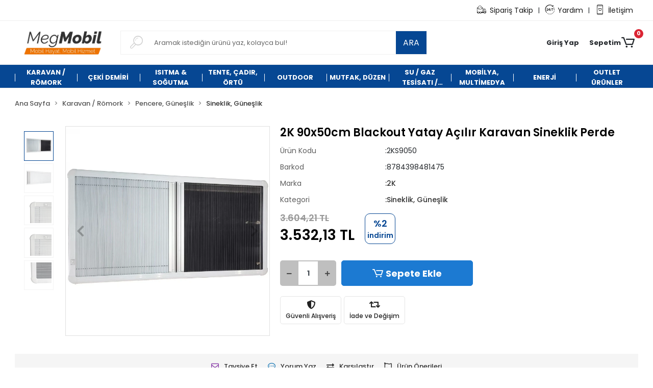

--- FILE ---
content_type: text/html; charset=UTF-8
request_url: https://www.megmobil.com/2k-90x50cm-blackout-yatay-acilir-karavan-sineklik-perde
body_size: 34304
content:
<!DOCTYPE html><html lang="tr"><head><meta http-equiv="X-UA-Compatible" content="IE=edge" /><meta http-equiv="Content-Type" content="text/html; charset=utf-8"/><meta name='viewport' content='width=device-width, user-scalable=yes'><link rel="preconnect" href="https://cdn.qukasoft.com/"/><link rel="dns-prefetch" href="https://cdn.qukasoft.com/"/><link rel="icon" href="https://cdn.qukasoft.com/f/994526/b3NDVUoyVTArYkI4Tmk4Z1RvTTZKYms9/l/favicon-88039516-sw1000sh1000.webp" /><link rel="stylesheet" type="text/css" href="https://www.megmobil.com/template/smart/default/assets/plugins/bootstrap.soft.min.css?v=1661412851" /><link rel="stylesheet" type="text/css" href="https://www.megmobil.com/template/smart/default/assets/style.min.css?v=1769123250" /><title>2K 90x50cm Blackout Yatay Açılır Karavan Sineklik Perde</title><meta name="description" content="" /><link href="https://www.megmobil.com/2k-90x50cm-blackout-yatay-acilir-karavan-sineklik-perde" rel="canonical" /><meta property="og:title" content="2K 90x50cm Blackout Yatay Açılır Karavan Sineklik Perde" /><meta property="og:site_name" content="megmobil.com" /><meta property="og:type" content="product" /><meta property="og:url" content="https://www.megmobil.com/2k-90x50cm-blackout-yatay-acilir-karavan-sineklik-perde" /><meta property="og:keywords" content="" /><meta property="og:description" content="" /><meta property="og:image" content="https://cdn.qukasoft.com/f/994526/b3NDVUpHVTArYkI4Tmk4Z0dNOXJKYjhQSVl5OA/p/2k-90x50cm-blackout-yatay-acilir-karavan-sineklik-perde-114209858-sw1500sh1500.png" /><meta property="og:image:width" content="700" /><meta property="og:image:height" content="700" /><link rel="preconnect" href="https://fonts.googleapis.com"><link rel="preconnect" href="https://fonts.gstatic.com" crossorigin><style type="text/css">
        body {
            font-family: 'Poppins', sans-serif;
        }
        :root{
            --body-bg:#ffffff;
            --menu-bg-color: #064793;
            --menu-color: #ffffff;
            --menu-color-hover: #084793;
            --main-color: #064793;
            --main-color2: #ffd400;
            --header-top-color: #1a1a1a;
            --header-top-color-hover: #2a73b7;
            --add-cart-list: #ffffff;
            --add-cart-list-hover: #ffffff;
            --add-cart-list-bg: #1c7ad2;
            --add-cart-list-bg-hover: #2a73b7;
            --buy-now: #fafafa;
            --buy-now-bg: #949494;
            --buy-now-hover: #ffffff;
            --buy-now-bg-hover: #747272;
            --add-cart-detail:#ffffff;
            --add-cart-detail-bg:#1c7ad2;
            --add-cart-detail-hover:#ffffff;
            --add-cart-detail-bg-hover:#2a73b7;
            --complete-payment:#ffffff;
            --complete-payment-bg:#4dc761;
            --complete-payment-hover:#ffffff;
            --complete-payment-bg-hover:#3aa14b;
            --transition-time: .4s ease-out;
        };
        
    </style><link rel="stylesheet" type="text/css" href="https://www.megmobil.com/theme/___capella/assets/style.css?v=1663857920" /><style type="text/css">
                            @media(min-width:1240px){
                .container,
                .container-sm,
                .container-md,
                .container-lg,
                .container-xl {
                    max-width: 1400px !important;
                    width: 97%;
                }
            }
            </style><script type="application/ld+json">{"@context":"https:\/\/schema.org","@type":"Website","url":"https:\/\/www.megmobil.com","name":"MEG KARAVAN VE KAMPİNG İŞLETMECİLİĞİ SAN. TİC. LTD. ŞTİ","potentialAction":{"@type":"SearchAction","target":"https:\/\/www.megmobil.com\/arama?k={search_term_string}","query-input":"required name=search_term_string"}}</script><script type="application/ld+json">{"@context":"https:\/\/schema.org","@type":"Store","name":"MEG KARAVAN VE KAMPİNG İŞLETMECİLİĞİ SAN. TİC. LTD. ŞTİ","url":"https:\/\/www.megmobil.com","logo":"https:\/\/cdn.qukasoft.com\/f\/994526\/b3NDVUoyVTArYkI4Tmk4Z1RvTTZKYms9\/l\/logo-80030482-sw1694sh424.webp","image":"https:\/\/cdn.qukasoft.com\/f\/994526\/b3NDVUoyVTArYkI4Tmk4Z1RvTTZKYms9\/l\/logo-80030482-sw1694sh424.webp","address":"Köprübaşı Mh. 4034. Sk. No:30\/B Serdivan \/ SAKARYA"}</script><script type="application/ld+json">{"@context":"https:\/\/schema.org\/","@type":"Product","name":"2K 90x50cm Blackout Yatay Açılır Karavan Sineklik Perde","image":["https:\/\/cdn.qukasoft.com\/f\/994526\/b3NDVUoyVTArYkI4Tmk4Z0dNOXJKYjhQSVl5OA\/p\/2k-90x50cm-blackout-yatay-acilir-karavan-sineklik-perde-114209858-sw1500sh1500.webp","https:\/\/cdn.qukasoft.com\/f\/994526\/b3NDVUoyVTArYkI4Tmk4Z0dNOXJKYjhQSVl5OA\/p\/2k-90x50cm-blackout-yatay-acilir-karavan-sineklik-perde-268555223-sw1500sh1500.webp","https:\/\/cdn.qukasoft.com\/f\/994526\/b3NDVUoyVTArYkI4Tmk4Z0dNOXJKYjhQSVl5OA\/p\/2k-90x50cm-blackout-yatay-acilir-karavan-sineklik-perde-361094823-sw1500sh1500.webp","https:\/\/cdn.qukasoft.com\/f\/994526\/b3NDVUoyVTArYkI4Tmk4Z0dNOXJKYjhQSVl5OA\/p\/2k-90x50cm-blackout-yatay-acilir-karavan-sineklik-perde-410310860-sw1500sh1500.webp","https:\/\/cdn.qukasoft.com\/f\/994526\/b3NDVUoyVTArYkI4Tmk4Z0dNOXJKYjhQSVl5OA\/p\/2k-90x50cm-blackout-yatay-acilir-karavan-sineklik-perde-515712556-sw1500sh1500.webp"],"description":"","productId":"1639","mpn":"2KS9050","gtin":"8784398481475","sku":"2KS9050","brand":{"@type":"Brand","name":"2K"},"offers":{"@type":"Offer","priceCurrency":"try","price":"3532.13","itemCondition":"https:\/\/schema.org\/NewCondition","availability":"https:\/\/schema.org\/InStock","priceValidUntil":"","seller":{"@type":"Organization","name":"MEG KARAVAN VE KAMPİNG İŞLETMECİLİĞİ SAN. TİC. LTD. ŞTİ"},"url":"https:\/\/www.megmobil.com\/2k-90x50cm-blackout-yatay-acilir-karavan-sineklik-perde"}}</script></head><body class="product-body "><section class="pattern-group pattern-group-t-0 pattern-group-p-product "><div class="no-container"><div class="pattern-group-body"><div class="p-g-b-c-wrapper"><div class="p-g-b-c-inner"><div class="p-g-mod p-g-mod-t-28 p-g-mod-header  p-g-mod-trans   "><div class="p-g-mod-body  p-g-mod-body-p-0  "><header class="desktop"><section class="h-contact"><div class="container"><div class="row"><div class="col-md-12"><div class="info float-right"><a href="https://www.megmobil.com/siparis-takip" class="item"><i class="coreicon-cargo-4"></i>Sipariş Takip</a><span>|</span><a href="https://www.megmobil.com/yardim" class="item"><i class="coreicon-time-1"></i>Yardım</a><span>|</span><a href="https://www.megmobil.com/iletisim" class="item"><i class="coreicon-phone"></i>İletişim</a></div><div class="clearfix"></div></div></div></div></section><section class="h-center"><div class="container"><div class="row"><div class="col-md-2"><div class="logo header-area"><a href="https://www.megmobil.com" ><img src="https://cdn.qukasoft.com/f/994526/b3NDVUoyVTArYkI4Tmk4Z1RvTTZKYms9/l/logo-80030482-sw1694sh424.webp" alt="" /></a></div></div><div class="col-md-6"><div class="header-area"><div class="search"><form action="https://www.megmobil.com/arama" method="get" data-choose-action="redirect" data-smart-product-search-image><div class="input-box"><input type="text" name="k" class="form-control" placeholder="Aramak istediğin ürünü yaz, kolayca bul!"/></div><div class="search-icon"><i class="coreicon-search-1"></i></div><button type="submit" class="btn btn-orange btn-send">ARA</button></form></div></div></div><div class="col-md-4"><div class="header-area last"><div class="header-bar"><div class="dropdown bar-user-hover"><a class="bar-link bar-user" href="" id="console-menu-2" role="button"><span class="name">
                                                                                     Giriş Yap
                                                                                </span></a><div class="dropdown-menu" aria-labelledby="console-menu-2"><ul class="auth-links"><div class="top-header"><li><a href="https://www.megmobil.com/uye-giris">Giriş Yap</a></li><li><a href="https://www.megmobil.com/uye-ol"> Üye ol / Bayi Ol</a></li></div></ul></div></div><div class="dropdown header-cart-hover"><a class="bar-link bar-cart" href="https://www.megmobil.com/sepet" id="console-menu-3" role="button"><span class="name">Sepetim</span><span class="icon"><i class="coreicon-cart-2"></i><span class="count" data-cart-quantity>0</span></span></a><div class="dropdown-menu" aria-labelledby="console-menu-3"><div class="top-header"><span class="title">
                                                Sepetim 
                                                <span class="count2" data-cart-quantity>0 </span><span class="count2-description">Ürün</span></span></div><div class="products" data-cart-products></div><div class="summary" data-cart-summary></div></div></div></div></div></div></div></div></section><section class="menu"><div class="container"><div class="row"><div class="col-md-12"><div class="mega-menu"><ul class="navbar-nav"><li class="nav-item dropdown"><a class="nav-link dropdown-toggle" href="https://www.megmobil.com/karavan-romork" id="mega-menu-16" data-parent-id="16" role="button"><span class="under-category">KARAVAN / RÖMORK</span></a><div class="dropdown-menu" aria-labelledby="mega-menu-16"><div class="mega-menu-container"><div class="container-fluid" ><div class="row"><div class="col-md-8"><div class="row h-100"><div class="col"><div class="sub-cat"><a class="sub-title" data-parent-id="16" data-id="553" href="https://www.megmobil.com/karavan-sase">
                                                                                 Karavan Şase
                                                                            </a><ul></ul></div><div class="sub-cat"><a class="sub-title" data-parent-id="16" data-id="41" href="https://www.megmobil.com/hirsiz-onleyici-aksesuarlar">
                                                                                 Hırsız Önleyici Aksesuarlar
                                                                            </a><ul><li><a href="https://www.megmobil.com/destek-ayagi-kilidi"><span class="sub-category"> Destek Ayağı Kilidi </span></a></li><li><a href="https://www.megmobil.com/hirsizliga-karsi-kasa"><span class="sub-category"> Hırsızlığa Karşı Kasa </span></a></li><li><a href="https://www.megmobil.com/kapi-kilidi"><span class="sub-category"> Kapı Kilidi </span></a></li><li><a href="https://www.megmobil.com/kaplin-kilidi"><span class="sub-category"> Kaplin Kilidi </span></a></li><li><a href="https://www.megmobil.com/tekerlek-kilidi"><span class="sub-category"> Tekerlek Kilidi </span></a></li></ul></div><div class="sub-cat"><a class="sub-title" data-parent-id="16" data-id="51" href="https://www.megmobil.com/tavan-havalandirma">
                                                                                 Tavan Heki, Havalandırma
                                                                            </a><ul><li><a href="https://www.megmobil.com/karavan-havalandirma"><span class="sub-category"> Havalandırma </span></a></li><li><a href="https://www.megmobil.com/heki-aksesuarlari"><span class="sub-category"> Heki Aksesuarları </span></a></li><li><a href="https://www.megmobil.com/tavan-heki"><span class="sub-category"> Tavan Heki </span></a></li></ul></div><div class="sub-cat"><a class="sub-title" data-parent-id="16" data-id="42" href="https://www.megmobil.com/kaplinler">
                                                                                 Kaplinler
                                                                            </a><ul><li><a href="https://www.megmobil.com/frenli-kaplin"><span class="sub-category"> Frenli Kaplin </span></a></li><li><a href="https://www.megmobil.com/frensiz-kaplin"><span class="sub-category"> Frensiz Kaplin </span></a></li><li><a href="https://www.megmobil.com/anti-yalpalama-kaplini"><span class="sub-category"> Stabilizatör Kaplin </span></a></li></ul></div><div class="sub-cat"><a class="sub-title" data-parent-id="16" data-id="52" href="https://www.megmobil.com/yapistiricilar-ve-sizdirmazlik">
                                                                                 Yapıştırıcılar ve Sızdırmazlık
                                                                            </a><ul></ul></div><div class="sub-cat"><a class="sub-title" data-parent-id="16" data-id="43" href="https://www.megmobil.com/karavan-kapisi">
                                                                                 Karavan Kapısı
                                                                            </a><ul></ul></div></div><div class="col"><div class="sub-cat"><a class="sub-title" data-parent-id="16" data-id="47" href="https://www.megmobil.com/park-aksesuarlari">
                                                                                 Park Aksesuarları
                                                                            </a><ul><li><a href="https://www.megmobil.com/denge-takozlari"><span class="sub-category"> Denge Takozları </span></a></li><li><a href="https://www.megmobil.com/destek-ayagi-plakasi"><span class="sub-category"> Destek Ayağı Plakası </span></a></li><li><a href="https://www.megmobil.com/destek-ayaklari"><span class="sub-category"> Destek Ayakları </span></a></li><li><a href="https://www.megmobil.com/destek-teker-kelepcesi"><span class="sub-category"> Destek Teker Kelepçesi </span></a></li><li><a href="https://www.megmobil.com/klavuz-tekerler"><span class="sub-category"> Destek Tekeri </span></a></li><li><a href="https://www.megmobil.com/diger-park-aksesuarlari"><span class="sub-category"> Diğer Park Aksesuarları </span></a></li><li><a href="https://www.megmobil.com/motokarava-cekmekarava-hidrolik-terazi-sistemi"><span class="sub-category"> Hidrolik Karavan Dengeleme Sistemleri </span></a></li><li><a href="https://www.megmobil.com/mover-manevra-sistemi"><span class="sub-category"> Karavan Mover </span></a></li><li><a href="https://www.megmobil.com/krikolar"><span class="sub-category"> Krikolar </span></a></li></ul></div><div class="sub-cat"><a class="sub-title" data-parent-id="16" data-id="49" href="https://www.megmobil.com/al-ko-romork-urunleri">
                                                                                 Römork
                                                                            </a><ul><li><a href="https://www.megmobil.com/aydinlatma-urunleri"><span class="sub-category"> Aydınlatma Ürünleri </span></a></li><li><a href="https://www.megmobil.com/camurluklar"><span class="sub-category"> Çamurluklar </span></a></li><li><a href="https://www.megmobil.com/frenli-frensiz-dingil"><span class="sub-category"> Dingil </span></a></li><li><a href="https://www.megmobil.com/yedek-lastik"><span class="sub-category"> Jant Lastik </span></a></li><li><a href="https://www.megmobil.com/topuz/ceki-kancasi"><span class="sub-category"> Topuz/Çeki Kancası </span></a></li><li><a href="https://www.megmobil.com/vincler"><span class="sub-category"> Vinçler </span></a></li></ul></div><div class="sub-cat"><a class="sub-title" data-parent-id="16" data-id="39" href="https://www.megmobil.com/karavan-basamak">
                                                                                 Basamak, Merdiven
                                                                            </a><ul><li><a href="https://www.megmobil.com/basamak-aksesuarlari"><span class="sub-category"> Basamak Aksesuarları </span></a></li><li><a href="https://www.megmobil.com/giris-basamaklari"><span class="sub-category"> Karavan Basamağı </span></a></li><li><a href="https://www.megmobil.com/karavan-merdiven"><span class="sub-category"> Merdiven </span></a></li></ul></div><div class="sub-cat"><a class="sub-title" data-parent-id="16" data-id="45" href="https://www.megmobil.com/masa-ayaklari">
                                                                                 Masa Ayakları
                                                                            </a><ul></ul></div><div class="sub-cat"><a class="sub-title" data-parent-id="16" data-id="44" href="https://www.megmobil.com/gosterge-ve-paneller">
                                                                                 Karavan Kontrol Paneli
                                                                            </a><ul></ul></div></div><div class="col"><div class="sub-cat"><a class="sub-title" data-parent-id="16" data-id="50" href="https://www.megmobil.com/al-ko-surus-guvenligi">
                                                                                 Sürüş Güvenliği
                                                                            </a><ul><li><a href="https://www.megmobil.com/amortisor"><span class="sub-category"> Amortisör </span></a></li><li><a href="https://www.megmobil.com/diger-surus-guvenligi-aksesuarlari"><span class="sub-category"> Diğer Aksesuarlar </span></a></li><li><a href="https://www.megmobil.com/fren-balatasi"><span class="sub-category"> Fren Balatası </span></a></li><li><a href="https://www.megmobil.com/fren-kampanasi"><span class="sub-category"> Fren Kampanası </span></a></li><li><a href="https://www.megmobil.com/fren-sistemi"><span class="sub-category"> Fren Sistemi </span></a></li><li><a href="https://www.megmobil.com/fren-teli"><span class="sub-category"> Fren Teli </span></a></li><li><a href="https://www.megmobil.com/surtunme-balatalari"><span class="sub-category"> Sürtünme Balataları </span></a></li><li><a href="https://www.megmobil.com/al-ko-savurma-onleyici-anti-yalpalama-kaplini"><span class="sub-category"> Yalpalama Önleyici </span></a></li></ul></div><div class="sub-cat"><a class="sub-title" data-parent-id="16" data-id="48" href="https://www.megmobil.com/pencere-guneslik">
                                                                                 Pencere, Güneşlik
                                                                            </a><ul><li><a href="https://www.megmobil.com/karavan-cami"><span class="sub-category"> Karavan Camı </span></a></li><li><a href="https://www.megmobil.com/pencere-aksesuarlari"><span class="sub-category"> Pencere Aksesuarları </span></a></li><li><a href="https://www.megmobil.com/servis-kapagi"><span class="sub-category"> Servis Kapağı </span></a></li><li><a href="https://www.megmobil.com/karavan-guneslik"><span class="sub-category"> Sineklik, Güneşlik </span></a></li></ul></div><div class="sub-cat"><a class="sub-title" data-parent-id="16" data-id="40" href="https://www.megmobil.com/bisiklet-tasiyici">
                                                                                 Bisiklet Taşıyıcı
                                                                            </a><ul></ul></div><div class="sub-cat"><a class="sub-title" data-parent-id="16" data-id="38" href="https://www.megmobil.com/akilli-karavan-sistemleri">
                                                                                 Akıllı Karavan Sistemleri
                                                                            </a><ul></ul></div><div class="sub-cat"><a class="sub-title" data-parent-id="16" data-id="46" href="https://www.megmobil.com/motosiklet-tasiyici">
                                                                                 Motosiklet Taşıyıcı
                                                                            </a><ul></ul></div></div></div></div><div class="col-md-4"></div></div></div></div></li><li class="nav-item dropdown"><a class="nav-link dropdown-toggle" href="https://www.megmobil.com/hakpol-ceki-demiri" id="mega-menu-11" data-parent-id="11" role="button"><span class="under-category">ÇEKİ DEMİRİ</span></a><div class="dropdown-menu" aria-labelledby="mega-menu-11"><div class="mega-menu-container"><div class="container-fluid" ><div class="row"><div class="col-md-8"><div class="row h-100"><div class="col"><div class="sub-cat"><a class="sub-title" data-parent-id="11" data-id="164" href="https://www.megmobil.com/volkswagen">
                                                                                 Volkswagen
                                                                            </a><ul><li><a href="https://www.megmobil.com/amarok"><span class="sub-category"> Amarok </span></a></li><li><a href="https://www.megmobil.com/bora"><span class="sub-category"> Bora </span></a></li><li><a href="https://www.megmobil.com/crafter"><span class="sub-category"> Crafter </span></a></li><li><a href="https://www.megmobil.com/golf"><span class="sub-category"> Golf </span></a></li><li><a href="https://www.megmobil.com/jetta"><span class="sub-category"> Jetta </span></a></li><li><a href="https://www.megmobil.com/polo"><span class="sub-category"> Polo </span></a></li><li><a href="https://www.megmobil.com/sharan"><span class="sub-category"> Sharan </span></a></li><li><a href="https://www.megmobil.com/t-5-t-6"><span class="sub-category"> T-5, T-6 </span></a></li><li><a href="https://www.megmobil.com/touran"><span class="sub-category"> Touran </span></a></li><li><a href="https://www.megmobil.com/transporter-t5-t6"><span class="sub-category"> Transporter T5-T6 </span></a></li><li><a href="https://www.megmobil.com/volkswagen-caddy"><span class="sub-category"> Volkswagen Caddy </span></a></li><li><a href="https://www.megmobil.com/volkswagen-passat"><span class="sub-category"> Volkswagen Passat </span></a></li><li><a href="https://www.megmobil.com/volkswagen-tiguan"><span class="sub-category"> Volkswagen Tiguan </span></a></li><li><a href="https://www.megmobil.com/volkswagen-touareg"><span class="sub-category"> Volkswagen Touareg </span></a></li></ul></div><div class="sub-cat"><a class="sub-title" data-parent-id="11" data-id="205" href="https://www.megmobil.com/audi">
                                                                                 Audi
                                                                            </a><ul><li><a href="https://www.megmobil.com/audi-a1"><span class="sub-category"> Audi A1 </span></a></li><li><a href="https://www.megmobil.com/audi-a3"><span class="sub-category"> Audi A3 </span></a></li><li><a href="https://www.megmobil.com/audi-a4"><span class="sub-category"> Audi A4 </span></a></li><li><a href="https://www.megmobil.com/audi-a5"><span class="sub-category"> Audi A5 </span></a></li><li><a href="https://www.megmobil.com/audi-a6"><span class="sub-category"> Audi A6 </span></a></li><li><a href="https://www.megmobil.com/audi-a7"><span class="sub-category"> Audi A7 </span></a></li><li><a href="https://www.megmobil.com/audi-a8"><span class="sub-category"> Audi A8 </span></a></li><li><a href="https://www.megmobil.com/audi-q2"><span class="sub-category"> Audi Q2 </span></a></li><li><a href="https://www.megmobil.com/audi-q3"><span class="sub-category"> Audi Q3 </span></a></li><li><a href="https://www.megmobil.com/audi-q5"><span class="sub-category"> Audi Q5 </span></a></li><li><a href="https://www.megmobil.com/audi-q7"><span class="sub-category"> Audi Q7 </span></a></li></ul></div><div class="sub-cat"><a class="sub-title" data-parent-id="11" data-id="209" href="https://www.megmobil.com/chrysler">
                                                                                 Chrysler
                                                                            </a><ul><li><a href="https://www.megmobil.com/chrysler-grand-voyager"><span class="sub-category"> Chrysler Grand Voyager </span></a></li><li><a href="https://www.megmobil.com/chrysler-voyager"><span class="sub-category"> Chrysler Voyager </span></a></li></ul></div><div class="sub-cat"><a class="sub-title" data-parent-id="11" data-id="212" href="https://www.megmobil.com/fiat">
                                                                                 Fiat
                                                                            </a><ul><li><a href="https://www.megmobil.com/fiat-albea"><span class="sub-category"> Fiat Albea </span></a></li><li><a href="https://www.megmobil.com/fiat-bravo"><span class="sub-category"> Fiat Bravo </span></a></li><li><a href="https://www.megmobil.com/fiat-doblo"><span class="sub-category"> Fiat Doblo </span></a></li><li><a href="https://www.megmobil.com/fiat-ducato"><span class="sub-category"> Fiat Ducato </span></a></li><li><a href="https://www.megmobil.com/fiat-fiorino"><span class="sub-category"> Fiat Fiorino </span></a></li><li><a href="https://www.megmobil.com/fiat-linea"><span class="sub-category"> Fiat Linea </span></a></li><li><a href="https://www.megmobil.com/fiat-panda"><span class="sub-category"> Fiat Panda </span></a></li><li><a href="https://www.megmobil.com/fiat-punto-2"><span class="sub-category"> Fiat Punto 2 </span></a></li><li><a href="https://www.megmobil.com/fiat-punto-iii-grande"><span class="sub-category"> Fiat Punto 3 </span></a></li><li><a href="https://www.megmobil.com/fiat-qubo"><span class="sub-category"> Fiat Qubo </span></a></li><li><a href="https://www.megmobil.com/fiat-scudo-i"><span class="sub-category"> Fiat Scudo I </span></a></li><li><a href="https://www.megmobil.com/fiat-sedici"><span class="sub-category"> Fiat Sedici </span></a></li><li><a href="https://www.megmobil.com/fiat-siena"><span class="sub-category"> Fiat Siena </span></a></li><li><a href="https://www.megmobil.com/fiat-tipo-5d"><span class="sub-category"> Fiat Tipo 5D </span></a></li><li><a href="https://www.megmobil.com/fiat-ulysse-i"><span class="sub-category"> Fiat Ulysse I </span></a></li><li><a href="https://www.megmobil.com/fiat-ulysse-ii"><span class="sub-category"> Fiat Ulysse II </span></a></li></ul></div><div class="sub-cat"><a class="sub-title" data-parent-id="11" data-id="215" href="https://www.megmobil.com/hyundai">
                                                                                 Hyundai
                                                                            </a><ul><li><a href="https://www.megmobil.com/accent"><span class="sub-category"> Accent </span></a></li><li><a href="https://www.megmobil.com/getz"><span class="sub-category"> Getz </span></a></li><li><a href="https://www.megmobil.com/i10"><span class="sub-category"> İ10 </span></a></li><li><a href="https://www.megmobil.com/i20"><span class="sub-category"> İ20 </span></a></li><li><a href="https://www.megmobil.com/i30"><span class="sub-category"> İ30 </span></a></li><li><a href="https://www.megmobil.com/i40"><span class="sub-category"> İ40 </span></a></li><li><a href="https://www.megmobil.com/ix-20"><span class="sub-category"> ix 20 </span></a></li><li><a href="https://www.megmobil.com/ix35"><span class="sub-category"> İX35 </span></a></li><li><a href="https://www.megmobil.com/kona"><span class="sub-category"> Kona </span></a></li><li><a href="https://www.megmobil.com/santa"><span class="sub-category"> Santa </span></a></li><li><a href="https://www.megmobil.com/santa-fe"><span class="sub-category"> Santa Fe </span></a></li><li><a href="https://www.megmobil.com/tucson"><span class="sub-category"> Tucson </span></a></li></ul></div><div class="sub-cat"><a class="sub-title" data-parent-id="11" data-id="217" href="https://www.megmobil.com/iveco">
                                                                                 Iveco
                                                                            </a><ul><li><a href="https://www.megmobil.com/daily-uniwers"><span class="sub-category"> Daily Uniwers </span></a></li><li><a href="https://www.megmobil.com/daily-vi-35s"><span class="sub-category"> Daily VI 35S </span></a></li><li><a href="https://www.megmobil.com/daily-vi-50"><span class="sub-category"> Daily VI 50 </span></a></li></ul></div><div class="sub-cat"><a class="sub-title" data-parent-id="11" data-id="221" href="https://www.megmobil.com/lancia">
                                                                                 Lancia
                                                                            </a><ul><li><a href="https://www.megmobil.com/lancia-zeta"><span class="sub-category"> Lancia Zeta </span></a></li></ul></div><div class="sub-cat"><a class="sub-title" data-parent-id="11" data-id="223" href="https://www.megmobil.com/man">
                                                                                 Man
                                                                            </a><ul></ul></div><div class="sub-cat"><a class="sub-title" data-parent-id="11" data-id="227" href="https://www.megmobil.com/nissan-915">
                                                                                 Nissan
                                                                            </a><ul></ul></div><div class="sub-cat"><a class="sub-title" data-parent-id="11" data-id="230" href="https://www.megmobil.com/renault">
                                                                                 Renault
                                                                            </a><ul><li><a href="https://www.megmobil.com/captur"><span class="sub-category"> Captur </span></a></li><li><a href="https://www.megmobil.com/espace-j66/je"><span class="sub-category"> Espace J66/JE </span></a></li><li><a href="https://www.megmobil.com/fluence"><span class="sub-category"> Fluence </span></a></li><li><a href="https://www.megmobil.com/grand-espace"><span class="sub-category"> Grand Espace </span></a></li><li><a href="https://www.megmobil.com/grand-scenic"><span class="sub-category"> Grand Scenic </span></a></li><li><a href="https://www.megmobil.com/kadjar"><span class="sub-category"> Kadjar </span></a></li><li><a href="https://www.megmobil.com/kleos-"><span class="sub-category"> Kleos 2 </span></a></li><li><a href="https://www.megmobil.com/laguna"><span class="sub-category"> Laguna </span></a></li><li><a href="https://www.megmobil.com/latitude"><span class="sub-category"> Latitude </span></a></li><li><a href="https://www.megmobil.com/master"><span class="sub-category"> Master </span></a></li><li><a href="https://www.megmobil.com/megane-i"><span class="sub-category"> Megane 1 </span></a></li><li><a href="https://www.megmobil.com/megane-2"><span class="sub-category"> Megane 2 </span></a></li><li><a href="https://www.megmobil.com/megane-3"><span class="sub-category"> Megane 3 </span></a></li><li><a href="https://www.megmobil.com/megane-4"><span class="sub-category"> Megane 4 </span></a></li><li><a href="https://www.megmobil.com/renault-clio-2"><span class="sub-category"> Renault Clio 2 Çeki Demiri fiyatları | 2K Karavan </span></a></li><li><a href="https://www.megmobil.com/renault-clio-4"><span class="sub-category"> Renault Clio 4 </span></a></li><li><a href="https://www.megmobil.com/renault-clio-3"><span class="sub-category"> Renault Clio III </span></a></li><li><a href="https://www.megmobil.com/renault-grand-scenic-ii"><span class="sub-category"> Renault Grand Scenic II </span></a></li><li><a href="https://www.megmobil.com/renault-kangoo"><span class="sub-category"> Renault Kangoo </span></a></li><li><a href="https://www.megmobil.com/renault-trafic"><span class="sub-category"> Renault Trafic </span></a></li><li><a href="https://www.megmobil.com/scenic"><span class="sub-category"> Scenic </span></a></li><li><a href="https://www.megmobil.com/talisman"><span class="sub-category"> Talisman </span></a></li><li><a href="https://www.megmobil.com/thalia"><span class="sub-category"> Thalia </span></a></li></ul></div><div class="sub-cat"><a class="sub-title" data-parent-id="11" data-id="233" href="https://www.megmobil.com/ssangyong">
                                                                                 Ssangyong
                                                                            </a><ul><li><a href="https://www.megmobil.com/rexton"><span class="sub-category"> Rexton </span></a></li></ul></div><div class="sub-cat"><a class="sub-title" data-parent-id="11" data-id="236" href="https://www.megmobil.com/toyota-3336">
                                                                                 Toyota
                                                                            </a><ul></ul></div><div class="sub-cat"><a class="sub-title" data-parent-id="11" data-id="207" href="https://www.megmobil.com/ceki-demiri-aksesuarlari">
                                                                                 Çeki Demiri Aksesuarları
                                                                            </a><ul><li><a href="https://www.megmobil.com/ceki-topuzu"><span class="sub-category"> Çeki Topuzu </span></a></li><li><a href="https://www.megmobil.com/elektrik-tesisatlari"><span class="sub-category"> Elektrik Tesisatları </span></a></li><li><a href="https://www.megmobil.com/romork-enerji-fisleri"><span class="sub-category"> Enerji Fiş/Soketler </span></a></li></ul></div></div><div class="col"><div class="sub-cat"><a class="sub-title" data-parent-id="11" data-id="179" href="https://www.megmobil.com/nissan">
                                                                                 Nissan
                                                                            </a><ul><li><a href="https://www.megmobil.com/almera"><span class="sub-category"> Almera </span></a></li><li><a href="https://www.megmobil.com/micra"><span class="sub-category"> Micra </span></a></li><li><a href="https://www.megmobil.com/murano"><span class="sub-category"> Murano </span></a></li><li><a href="https://www.megmobil.com/navara"><span class="sub-category"> Navara </span></a></li><li><a href="https://www.megmobil.com/nissan-nv300-l1l2"><span class="sub-category"> Nissan NV300 </span></a></li><li><a href="https://www.megmobil.com/nissan-pick-up"><span class="sub-category"> Nissan Pick Up </span></a></li><li><a href="https://www.megmobil.com/nissan-primastar"><span class="sub-category"> Nissan Primastar </span></a></li><li><a href="https://www.megmobil.com/nissan-qashqai"><span class="sub-category"> Nissan Qashqai </span></a></li><li><a href="https://www.megmobil.com/nissan-terrano"><span class="sub-category"> Nissan Terrano </span></a></li><li><a href="https://www.megmobil.com/nissan-x-trail"><span class="sub-category"> Nissan X-Trail </span></a></li><li><a href="https://www.megmobil.com/patrol"><span class="sub-category"> Patrol </span></a></li></ul></div><div class="sub-cat"><a class="sub-title" data-parent-id="11" data-id="206" href="https://www.megmobil.com/bmw">
                                                                                 Bmw
                                                                            </a><ul><li><a href="https://www.megmobil.com/bmw-5-serisi"><span class="sub-category"> Bmw 5 Serisi </span></a></li><li><a href="https://www.megmobil.com/bmw-1-serisi"><span class="sub-category"> Bmw 1 Serisi </span></a></li><li><a href="https://www.megmobil.com/bmw-2-serisi"><span class="sub-category"> Bmw 2 Serisi </span></a></li><li><a href="https://www.megmobil.com/bmw-3-serisi"><span class="sub-category"> Bmw 3 Serisi </span></a></li><li><a href="https://www.megmobil.com/bmw-4-serisi"><span class="sub-category"> Bmw 4 Serisi </span></a></li><li><a href="https://www.megmobil.com/bmw-x1"><span class="sub-category"> Bmw X1 </span></a></li><li><a href="https://www.megmobil.com/bmw-x3"><span class="sub-category"> Bmw X3 </span></a></li><li><a href="https://www.megmobil.com/bmw-x5"><span class="sub-category"> Bmw X5 </span></a></li><li><a href="https://www.megmobil.com/bmw-x6"><span class="sub-category"> Bmw X6 </span></a></li></ul></div><div class="sub-cat"><a class="sub-title" data-parent-id="11" data-id="210" href="https://www.megmobil.com/citroen">
                                                                                 Citroen
                                                                            </a><ul><li><a href="https://www.megmobil.com/c-3-ii-picasso"><span class="sub-category"> C-3 II Picasso </span></a></li><li><a href="https://www.megmobil.com/citroen-berlingo"><span class="sub-category"> Citroen Berlingo </span></a></li><li><a href="https://www.megmobil.com/citroen-c-crosser"><span class="sub-category"> Citroen C-Crosser </span></a></li><li><a href="https://www.megmobil.com/citroen-c-elysse"><span class="sub-category"> Citroen C-Elysse </span></a></li><li><a href="https://www.megmobil.com/citroen-c3"><span class="sub-category"> Citroen C3 </span></a></li><li><a href="https://www.megmobil.com/citroen-c4"><span class="sub-category"> Citroen C4 </span></a></li><li><a href="https://www.megmobil.com/citroen-c5"><span class="sub-category"> Citroen C5 </span></a></li><li><a href="https://www.megmobil.com/citroen-c8"><span class="sub-category"> Citroen C8 </span></a></li><li><a href="https://www.megmobil.com/citroen-cactus"><span class="sub-category"> Citroen Cactus </span></a></li><li><a href="https://www.megmobil.com/citroen-ds3"><span class="sub-category"> Citroen DS3 </span></a></li><li><a href="https://www.megmobil.com/citroen-ds4"><span class="sub-category"> Citroen DS4 </span></a></li><li><a href="https://www.megmobil.com/citroen-ds5"><span class="sub-category"> Citroen DS5 </span></a></li><li><a href="https://www.megmobil.com/citroen-evasion"><span class="sub-category"> Citroen Evasion </span></a></li><li><a href="https://www.megmobil.com/citroen-jumper"><span class="sub-category"> Citroen Jumper </span></a></li><li><a href="https://www.megmobil.com/citroen-jumpy-ii"><span class="sub-category"> Citroen Jumpy 2 </span></a></li><li><a href="https://www.megmobil.com/citroen-nemo"><span class="sub-category"> Citroen Nemo </span></a></li></ul></div><div class="sub-cat"><a class="sub-title" data-parent-id="11" data-id="213" href="https://www.megmobil.com/ford">
                                                                                 Ford
                                                                            </a><ul><li><a href="https://www.megmobil.com/ford-b-max"><span class="sub-category"> Ford B-MAX </span></a></li><li><a href="https://www.megmobil.com/ford-edge"><span class="sub-category"> Ford Edge </span></a></li><li><a href="https://www.megmobil.com/ford-escape-usa"><span class="sub-category"> Ford Escape </span></a></li><li><a href="https://www.megmobil.com/ford-escort"><span class="sub-category"> Ford Escort </span></a></li><li><a href="https://www.megmobil.com/ford-fiesta"><span class="sub-category"> Ford Fiesta </span></a></li><li><a href="https://www.megmobil.com/ford-focus"><span class="sub-category"> Ford Focus </span></a></li><li><a href="https://www.megmobil.com/ford-fusion"><span class="sub-category"> Ford Fusion </span></a></li><li><a href="https://www.megmobil.com/ford-kuga"><span class="sub-category"> Ford Kuga </span></a></li><li><a href="https://www.megmobil.com/ford-mondeo"><span class="sub-category"> Ford Mondeo </span></a></li><li><a href="https://www.megmobil.com/ford-ranger"><span class="sub-category"> Ford Ranger </span></a></li><li><a href="https://www.megmobil.com/ford-s-max"><span class="sub-category"> Ford S-Max </span></a></li><li><a href="https://www.megmobil.com/ford-tourneo"><span class="sub-category"> Ford Tourneo </span></a></li><li><a href="https://www.megmobil.com/ford-transit"><span class="sub-category"> Ford Transit </span></a></li><li><a href="https://www.megmobil.com/galaxy"><span class="sub-category"> Galaxy </span></a></li></ul></div><div class="sub-cat"><a class="sub-title" data-parent-id="11" data-id="216" href="https://www.megmobil.com/isuzu">
                                                                                 Isuzu
                                                                            </a><ul><li><a href="https://www.megmobil.com/d-max"><span class="sub-category"> D-Max </span></a></li></ul></div><div class="sub-cat"><a class="sub-title" data-parent-id="11" data-id="219" href="https://www.megmobil.com/kia">
                                                                                 Kia
                                                                            </a><ul><li><a href="https://www.megmobil.com/carnival"><span class="sub-category"> Carnival </span></a></li><li><a href="https://www.megmobil.com/kia-ceeaposd"><span class="sub-category"> Kia Ceed </span></a></li><li><a href="https://www.megmobil.com/kia-sorento"><span class="sub-category"> Kia Sorento </span></a></li><li><a href="https://www.megmobil.com/kia-stonic"><span class="sub-category"> Kia Stonic </span></a></li><li><a href="https://www.megmobil.com/optima-146"><span class="sub-category"> Optima </span></a></li><li><a href="https://www.megmobil.com/rio-iii-4d"><span class="sub-category"> Rio III 4D </span></a></li><li><a href="https://www.megmobil.com/sportage"><span class="sub-category"> Sportage </span></a></li></ul></div><div class="sub-cat"><a class="sub-title" data-parent-id="11" data-id="222" href="https://www.megmobil.com/land-rover">
                                                                                 Land Rover
                                                                            </a><ul><li><a href="https://www.megmobil.com/land-rover-defender"><span class="sub-category"> Land Rover Defender </span></a></li><li><a href="https://www.megmobil.com/land-rover-evoque"><span class="sub-category"> Land Rover Evoque </span></a></li><li><a href="https://www.megmobil.com/land-rover-freelander"><span class="sub-category"> Land Rover Freelander </span></a></li></ul></div><div class="sub-cat"><a class="sub-title" data-parent-id="11" data-id="225" href="https://www.megmobil.com/mercedes">
                                                                                 Mercedes
                                                                            </a><ul><li><a href="https://www.megmobil.com/124"><span class="sub-category"> 124 </span></a></li><li><a href="https://www.megmobil.com/a-serisi"><span class="sub-category"> A-Serisi </span></a></li><li><a href="https://www.megmobil.com/gla"><span class="sub-category"> GLA </span></a></li><li><a href="https://www.megmobil.com/glk"><span class="sub-category"> GLK </span></a></li><li><a href="https://www.megmobil.com/mercedes-c-class"><span class="sub-category"> Mercedes C Class </span></a></li><li><a href="https://www.megmobil.com/mercedes-e-class"><span class="sub-category"> Mercedes E-Class </span></a></li><li><a href="https://www.megmobil.com/mercedes-gl-gls"><span class="sub-category"> Mercedes GL, GLS </span></a></li><li><a href="https://www.megmobil.com/mercedes-sprinter"><span class="sub-category"> Mercedes Sprinter </span></a></li><li><a href="https://www.megmobil.com/mercedes-vito"><span class="sub-category"> Mercedes Vito </span></a></li><li><a href="https://www.megmobil.com/mercedes-vito-without"><span class="sub-category"> Mercedes Vito Without </span></a></li><li><a href="https://www.megmobil.com/ml-2558"><span class="sub-category"> ML </span></a></li></ul></div><div class="sub-cat"><a class="sub-title" data-parent-id="11" data-id="228" href="https://www.megmobil.com/opel">
                                                                                 Opel
                                                                            </a><ul><li><a href="https://www.megmobil.com/astra"><span class="sub-category"> Astra </span></a></li><li><a href="https://www.megmobil.com/corsa"><span class="sub-category"> Corsa </span></a></li><li><a href="https://www.megmobil.com/grandland"><span class="sub-category"> Grandland </span></a></li><li><a href="https://www.megmobil.com/insignia"><span class="sub-category"> Insıgnıa </span></a></li><li><a href="https://www.megmobil.com/opel-combo"><span class="sub-category"> Opel Combo </span></a></li><li><a href="https://www.megmobil.com/opel-frontera"><span class="sub-category"> Opel Frontera </span></a></li><li><a href="https://www.megmobil.com/opel-meriva-b"><span class="sub-category"> Opel Meriva B </span></a></li><li><a href="https://www.megmobil.com/opel-mokka"><span class="sub-category"> Opel Mokka </span></a></li><li><a href="https://www.megmobil.com/opel-vivaro"><span class="sub-category"> Opel Vivaro </span></a></li><li><a href="https://www.megmobil.com/vectra-b"><span class="sub-category"> Vectra B </span></a></li><li><a href="https://www.megmobil.com/vectra-c"><span class="sub-category"> Vectra C </span></a></li><li><a href="https://www.megmobil.com/zafira"><span class="sub-category"> Zafira </span></a></li></ul></div><div class="sub-cat"><a class="sub-title" data-parent-id="11" data-id="231" href="https://www.megmobil.com/seat">
                                                                                 Seat
                                                                            </a><ul><li><a href="https://www.megmobil.com/cordoba"><span class="sub-category"> Cordoba </span></a></li><li><a href="https://www.megmobil.com/seat-alhambra"><span class="sub-category"> Seat Alhambra </span></a></li><li><a href="https://www.megmobil.com/seat-altea"><span class="sub-category"> Seat Altea </span></a></li><li><a href="https://www.megmobil.com/seat-ibiza"><span class="sub-category"> Seat İbiza </span></a></li><li><a href="https://www.megmobil.com/seat-leon"><span class="sub-category"> Seat Leon </span></a></li><li><a href="https://www.megmobil.com/toledo"><span class="sub-category"> Toledo </span></a></li></ul></div><div class="sub-cat"><a class="sub-title" data-parent-id="11" data-id="234" href="https://www.megmobil.com/subaru">
                                                                                 Subaru
                                                                            </a><ul><li><a href="https://www.megmobil.com/legacy-outback"><span class="sub-category"> Legacy Outback </span></a></li><li><a href="https://www.megmobil.com/outback"><span class="sub-category"> Outback </span></a></li><li><a href="https://www.megmobil.com/subaru-forester"><span class="sub-category"> Subaru Forester </span></a></li><li><a href="https://www.megmobil.com/xv-ii"><span class="sub-category"> XV 2 </span></a></li></ul></div><div class="sub-cat"><a class="sub-title" data-parent-id="11" data-id="237" href="https://www.megmobil.com/volkswagen-2219">
                                                                                 Volkswagen
                                                                            </a><ul></ul></div></div><div class="col"><div class="sub-cat"><a class="sub-title" data-parent-id="11" data-id="191" href="https://www.megmobil.com/toyota">
                                                                                 Toyota
                                                                            </a><ul><li><a href="https://www.megmobil.com/auris"><span class="sub-category"> Auris </span></a></li><li><a href="https://www.megmobil.com/avensis"><span class="sub-category"> Avensis </span></a></li><li><a href="https://www.megmobil.com/c-hr-5db"><span class="sub-category"> CHR 5DB </span></a></li><li><a href="https://www.megmobil.com/corolla"><span class="sub-category"> Corolla </span></a></li><li><a href="https://www.megmobil.com/hi-lux"><span class="sub-category"> Hilux </span></a></li><li><a href="https://www.megmobil.com/landcruiser-5-kapili"><span class="sub-category"> Landcruiser 5 Kapılı </span></a></li><li><a href="https://www.megmobil.com/landcruiser-j200"><span class="sub-category"> Landcruiser J200 </span></a></li><li><a href="https://www.megmobil.com/landcruiser-j90"><span class="sub-category"> Landcruiser J90 </span></a></li><li><a href="https://www.megmobil.com/lexus-rx300-350-400"><span class="sub-category"> Lexus RX300, 350, 400 </span></a></li><li><a href="https://www.megmobil.com/rav-4"><span class="sub-category"> RAV 4 </span></a></li><li><a href="https://www.megmobil.com/toyota-proace"><span class="sub-category"> Toyota Proace </span></a></li><li><a href="https://www.megmobil.com/toyota-verso"><span class="sub-category"> Toyota Verso </span></a></li><li><a href="https://www.megmobil.com/yaris"><span class="sub-category"> Yaris </span></a></li></ul></div><div class="sub-cat"><a class="sub-title" data-parent-id="11" data-id="208" href="https://www.megmobil.com/chevrolet">
                                                                                 Chevrolet
                                                                            </a><ul><li><a href="https://www.megmobil.com/chevrolet-aveo"><span class="sub-category"> Chevrolet Aveo </span></a></li><li><a href="https://www.megmobil.com/chevrolet-captiva"><span class="sub-category"> Chevrolet Captiva </span></a></li><li><a href="https://www.megmobil.com/chevrolet-crulse"><span class="sub-category"> Chevrolet Crulse </span></a></li><li><a href="https://www.megmobil.com/chevrolet-trax"><span class="sub-category"> Chevrolet Trax </span></a></li></ul></div><div class="sub-cat"><a class="sub-title" data-parent-id="11" data-id="211" href="https://www.megmobil.com/dacia">
                                                                                 Dacia
                                                                            </a><ul><li><a href="https://www.megmobil.com/dacia-dokker"><span class="sub-category"> Dacia Dokker </span></a></li><li><a href="https://www.megmobil.com/dacia-duster"><span class="sub-category"> Dacia Duster </span></a></li><li><a href="https://www.megmobil.com/dacia-lodgy"><span class="sub-category"> Dacia Lodgy </span></a></li><li><a href="https://www.megmobil.com/dacia-logan"><span class="sub-category"> Dacia Logan </span></a></li><li><a href="https://www.megmobil.com/dacia-sandero"><span class="sub-category"> Dacia Sandero </span></a></li></ul></div><div class="sub-cat"><a class="sub-title" data-parent-id="11" data-id="214" href="https://www.megmobil.com/honda">
                                                                                 Honda
                                                                            </a><ul><li><a href="https://www.megmobil.com/civic"><span class="sub-category"> Civic </span></a></li><li><a href="https://www.megmobil.com/honda-accord"><span class="sub-category"> Honda Accord </span></a></li><li><a href="https://www.megmobil.com/honda-crv"><span class="sub-category"> Honda CRV </span></a></li><li><a href="https://www.megmobil.com/honda-hr-v"><span class="sub-category"> Honda HRV </span></a></li></ul></div><div class="sub-cat"><a class="sub-title" data-parent-id="11" data-id="218" href="https://www.megmobil.com/jeep">
                                                                                 Jeep
                                                                            </a><ul><li><a href="https://www.megmobil.com/jeep-cherokee"><span class="sub-category"> Jeep Cherokee </span></a></li><li><a href="https://www.megmobil.com/jeep-grand-cherokee"><span class="sub-category"> Jeep Grand Cherokee </span></a></li><li><a href="https://www.megmobil.com/jeep-renegade"><span class="sub-category"> Jeep Renegade </span></a></li><li><a href="https://www.megmobil.com/jeep-wrangler"><span class="sub-category"> Jeep Wrangler </span></a></li></ul></div><div class="sub-cat"><a class="sub-title" data-parent-id="11" data-id="220" href="https://www.megmobil.com/lada">
                                                                                 Lada
                                                                            </a><ul><li><a href="https://www.megmobil.com/lada-niva"><span class="sub-category"> Lada Niva </span></a></li></ul></div><div class="sub-cat"><a class="sub-title" data-parent-id="11" data-id="224" href="https://www.megmobil.com/mazda">
                                                                                 Mazda
                                                                            </a><ul><li><a href="https://www.megmobil.com/323f-5d"><span class="sub-category"> 323F 5D </span></a></li><li><a href="https://www.megmobil.com/bt-50"><span class="sub-category"> BT 50 </span></a></li><li><a href="https://www.megmobil.com/cx7"><span class="sub-category"> CX7 </span></a></li><li><a href="https://www.megmobil.com/mazda-3"><span class="sub-category"> Mazda 3 </span></a></li><li><a href="https://www.megmobil.com/mazda-5"><span class="sub-category"> Mazda 5 </span></a></li><li><a href="https://www.megmobil.com/mazda-cx-3"><span class="sub-category"> Mazda CX 3 </span></a></li><li><a href="https://www.megmobil.com/mazda-cx-5"><span class="sub-category"> Mazda CX-5 </span></a></li></ul></div><div class="sub-cat"><a class="sub-title" data-parent-id="11" data-id="226" href="https://www.megmobil.com/mitsubishi">
                                                                                 Mitsubishi
                                                                            </a><ul><li><a href="https://www.megmobil.com/l200"><span class="sub-category"> L200 </span></a></li><li><a href="https://www.megmobil.com/mitsubishi-asx"><span class="sub-category"> Mitsubishi Asx </span></a></li><li><a href="https://www.megmobil.com/mitsubishi-carisma"><span class="sub-category"> Mitsubishi Carisma </span></a></li><li><a href="https://www.megmobil.com/mitsubishi-outlander"><span class="sub-category"> Mitsubishi Outlander </span></a></li><li><a href="https://www.megmobil.com/outlander"><span class="sub-category"> Outlander </span></a></li><li><a href="https://www.megmobil.com/pajero"><span class="sub-category"> Pajero </span></a></li></ul></div><div class="sub-cat"><a class="sub-title" data-parent-id="11" data-id="229" href="https://www.megmobil.com/peugeot">
                                                                                 Peugeot
                                                                            </a><ul><li><a href="https://www.megmobil.com/206"><span class="sub-category"> 206 </span></a></li><li><a href="https://www.megmobil.com/207"><span class="sub-category"> 207 </span></a></li><li><a href="https://www.megmobil.com/307"><span class="sub-category"> 307 </span></a></li><li><a href="https://www.megmobil.com/406"><span class="sub-category"> 406 </span></a></li><li><a href="https://www.megmobil.com/407"><span class="sub-category"> 407 </span></a></li><li><a href="https://www.megmobil.com/508"><span class="sub-category"> 508 </span></a></li><li><a href="https://www.megmobil.com/lancia-3242"><span class="sub-category"> Lancia </span></a></li><li><a href="https://www.megmobil.com/partner"><span class="sub-category"> Partner </span></a></li><li><a href="https://www.megmobil.com/peugeot-1007"><span class="sub-category"> Peugeot 1007 </span></a></li><li><a href="https://www.megmobil.com/peugeot-2008"><span class="sub-category"> Peugeot 2008 </span></a></li><li><a href="https://www.megmobil.com/peugeot-208"><span class="sub-category"> Peugeot 208 </span></a></li><li><a href="https://www.megmobil.com/peugeot-3008"><span class="sub-category"> Peugeot 3008 </span></a></li><li><a href="https://www.megmobil.com/peugeot-4007"><span class="sub-category"> Peugeot 4007 </span></a></li><li><a href="https://www.megmobil.com/peugeot-5008"><span class="sub-category"> Peugeot 5008 </span></a></li><li><a href="https://www.megmobil.com/peugeot-807"><span class="sub-category"> Peugeot 807 </span></a></li><li><a href="https://www.megmobil.com/peugeot-bipper"><span class="sub-category"> Peugeot Bipper </span></a></li><li><a href="https://www.megmobil.com/peugeot-boxer"><span class="sub-category"> Peugeot Boxer </span></a></li><li><a href="https://www.megmobil.com/peugeot-expert-ii"><span class="sub-category"> Peugeot Expert 2 </span></a></li><li><a href="https://www.megmobil.com/peugeot-expert-iii"><span class="sub-category"> Peugeot Expert 3 </span></a></li><li><a href="https://www.megmobil.com/peuguet-308"><span class="sub-category"> Peuguet 308 </span></a></li><li><a href="https://www.megmobil.com/rifter"><span class="sub-category"> Rifter </span></a></li></ul></div><div class="sub-cat"><a class="sub-title" data-parent-id="11" data-id="232" href="https://www.megmobil.com/skoda">
                                                                                 Skoda
                                                                            </a><ul><li><a href="https://www.megmobil.com/fabia"><span class="sub-category"> Fabia </span></a></li><li><a href="https://www.megmobil.com/karoq"><span class="sub-category"> Karoq </span></a></li><li><a href="https://www.megmobil.com/kodiaq"><span class="sub-category"> Kodiaq </span></a></li><li><a href="https://www.megmobil.com/skoda-octavia"><span class="sub-category"> Skoda Octavia </span></a></li><li><a href="https://www.megmobil.com/skoda-superb"><span class="sub-category"> Skoda Superb </span></a></li><li><a href="https://www.megmobil.com/yeti"><span class="sub-category"> Skoda Yeti Çeki Demiri fiyatları | 2K Karavan </span></a></li><li><a href="https://www.megmobil.com/super-b-3"><span class="sub-category"> Super B III </span></a></li></ul></div><div class="sub-cat"><a class="sub-title" data-parent-id="11" data-id="235" href="https://www.megmobil.com/suzuki">
                                                                                 Suzuki
                                                                            </a><ul><li><a href="https://www.megmobil.com/baleno"><span class="sub-category"> Baleno </span></a></li><li><a href="https://www.megmobil.com/grand-vitara"><span class="sub-category"> Grand Vitara </span></a></li><li><a href="https://www.megmobil.com/swift"><span class="sub-category"> Swift </span></a></li><li><a href="https://www.megmobil.com/sx4-apv"><span class="sub-category"> SX4 </span></a></li><li><a href="https://www.megmobil.com/sx4-s-cross-ak"><span class="sub-category"> SX4 S-Cross </span></a></li><li><a href="https://www.megmobil.com/vitara-5d"><span class="sub-category"> Vitara 5D </span></a></li></ul></div><div class="sub-cat"><a class="sub-title" data-parent-id="11" data-id="238" href="https://www.megmobil.com/volvo">
                                                                                 Volvo
                                                                            </a><ul><li><a href="https://www.megmobil.com/s60"><span class="sub-category"> S60 </span></a></li><li><a href="https://www.megmobil.com/s80"><span class="sub-category"> S80 </span></a></li><li><a href="https://www.megmobil.com/volvo-s40"><span class="sub-category"> Volvo S40 </span></a></li><li><a href="https://www.megmobil.com/volvo-s70"><span class="sub-category"> Volvo S70 </span></a></li><li><a href="https://www.megmobil.com/volvo-v60"><span class="sub-category"> Volvo V60 </span></a></li><li><a href="https://www.megmobil.com/volvo-v70"><span class="sub-category"> Volvo V70 </span></a></li><li><a href="https://www.megmobil.com/volvo-xc40"><span class="sub-category"> Volvo XC40 </span></a></li><li><a href="https://www.megmobil.com/volvo-xc60"><span class="sub-category"> Volvo XC60 </span></a></li><li><a href="https://www.megmobil.com/xc-70"><span class="sub-category"> XC 70 </span></a></li><li><a href="https://www.megmobil.com/xc90"><span class="sub-category"> XC90 </span></a></li></ul></div></div></div></div><div class="col-md-4"></div></div></div></div></li><li class="nav-item dropdown"><a class="nav-link dropdown-toggle" href="https://www.megmobil.com/isitma-sogutma" id="mega-menu-14" data-parent-id="14" role="button"><span class="under-category">ISITMA &amp; SOĞUTMA</span></a><div class="dropdown-menu" aria-labelledby="mega-menu-14"><div class="mega-menu-container"><div class="container-fluid" ><div class="row"><div class="col-md-8"><div class="row h-100"><div class="col"><div class="sub-cat"><a class="sub-title" data-parent-id="14" data-id="116" href="https://www.megmobil.com/karavan-buzdolabi">
                                                                                 Buzdolabı
                                                                            </a><ul><li><a href="https://www.megmobil.com/tasinabilir-sogutucu"><span class="sub-category"> Taşınabilir Soğutucu </span></a></li><li><a href="https://www.megmobil.com/sabit-karavan-buzdolabi"><span class="sub-category"> Sabit Buzdolabı </span></a></li><li><a href="https://www.megmobil.com/buzdolabi-yedek-parcalari"><span class="sub-category"> Buzdolabı Yedek Parçaları </span></a></li><li><a href="https://www.megmobil.com/buzdolabi-aksesuarlari"><span class="sub-category"> Buzdolabı Aksesuarları </span></a></li></ul></div><div class="sub-cat"><a class="sub-title" data-parent-id="14" data-id="117" href="https://www.megmobil.com/kamp-sobasi">
                                                                                 Kamp Sobası
                                                                            </a><ul></ul></div></div><div class="col"><div class="sub-cat"><a class="sub-title" data-parent-id="14" data-id="118" href="https://www.megmobil.com/karavan-klimasi">
                                                                                 Klima
                                                                            </a><ul><li><a href="https://www.megmobil.com/klima-aksesuarlari"><span class="sub-category"> Klima Aksesuarları </span></a></li><li><a href="https://www.megmobil.com/karavan-tavan-klimasi"><span class="sub-category"> Tavan Kliması </span></a></li><li><a href="https://www.megmobil.com/karavan-zemin-klimasi"><span class="sub-category"> Zemin Kliması </span></a></li></ul></div><div class="sub-cat"><a class="sub-title" data-parent-id="14" data-id="119" href="https://www.megmobil.com/koltuk-isitici-ve-sogutucusu">
                                                                                 Koltuk Isıtıcı / Soğutucu
                                                                            </a><ul></ul></div></div><div class="col"><div class="sub-cat"><a class="sub-title" data-parent-id="14" data-id="120" href="https://www.megmobil.com/karavan-isitici-kombi">
                                                                                 Ortam / Su Isıtma
                                                                            </a><ul><li><a href="https://www.megmobil.com/karavan-gazli-ortam-isitici"><span class="sub-category"> Gazlı / Dizel Ortam Isıtıcı </span></a></li><li><a href="https://www.megmobil.com/ortam-su-isitici-aksesuarlari"><span class="sub-category"> Ortam / Su Isıtıcı Aksesuarları </span></a></li><li><a href="https://www.megmobil.com/gazli-elektrikli-ortam-su-isitici"><span class="sub-category"> Ortam / Su Isıtıcı Combi </span></a></li><li><a href="https://www.megmobil.com/su-isitici"><span class="sub-category"> Su Isıtıcı </span></a></li></ul></div></div></div></div><div class="col-md-4"></div></div></div></div></li><li class="nav-item dropdown"><a class="nav-link dropdown-toggle" href="https://www.megmobil.com/tente-cadir-ortu" id="mega-menu-23" data-parent-id="23" role="button"><span class="under-category">TENTE, ÇADIR, ÖRTÜ</span></a><div class="dropdown-menu" aria-labelledby="mega-menu-23"><div class="mega-menu-container"><div class="container-fluid" ><div class="row"><div class="col-md-8"><div class="row h-100"><div class="col"><div class="sub-cat"><a class="sub-title" data-parent-id="23" data-id="139" href="https://www.megmobil.com/karavan-tentesi">
                                                                                 Karavan Tentesi
                                                                            </a><ul><li><a href="https://www.megmobil.com/cati-tipi-tente"><span class="sub-category"> Çatı Tipi Tente </span></a></li><li><a href="https://www.megmobil.com/duvar-tipi-tente"><span class="sub-category"> Duvar Tipi Tente </span></a></li><li><a href="https://www.megmobil.com/torba-tente"><span class="sub-category"> Torba Tipi Tente </span></a></li><li><a href="https://www.megmobil.com/sisme-havali-tente"><span class="sub-category"> Şişme Havalı Tente </span></a></li><li><a href="https://www.megmobil.com/kanopi-ray-tipi-tente"><span class="sub-category"> Kanopi Ray Tipi tente </span></a></li></ul></div><div class="sub-cat"><a class="sub-title" data-parent-id="23" data-id="386" href="https://www.megmobil.com/bisiklet-kilifi">
                                                                                 Bisiklet Kılıfı
                                                                            </a><ul></ul></div><div class="sub-cat"><a class="sub-title" data-parent-id="23" data-id="389" href="https://www.megmobil.com/koruyucu-ortu-kilif">
                                                                                 Koruyucu Örtü/Kılıf
                                                                            </a><ul></ul></div></div><div class="col"><div class="sub-cat"><a class="sub-title" data-parent-id="23" data-id="156" href="https://www.megmobil.com/tente-aksesuarlari">
                                                                                 Tente Aksesuarları
                                                                            </a><ul><li><a href="https://www.megmobil.com/diger-tente-aksesuarlari"><span class="sub-category"> Diğer Tente Aksesuarları </span></a></li><li><a href="https://www.megmobil.com/tente-adaptoru"><span class="sub-category"> Tente Montaj Braketleri </span></a></li><li><a href="https://www.megmobil.com/tente-guneslik-golgelik-perde"><span class="sub-category"> Tente Önü Güneşlik </span></a></li><li><a href="https://www.megmobil.com/tente-sabitleme-kiti"><span class="sub-category"> Tente Sabitleme Kiti </span></a></li><li><a href="https://www.megmobil.com/tente-cadir-halisi"><span class="sub-category"> Tente/Çadır Halısı </span></a></li><li><a href="https://www.megmobil.com/yagmur-engelleyici"><span class="sub-category"> Yağmur Engelleyici </span></a></li><li><a href="https://www.megmobil.com/tente-yedek-parca"><span class="sub-category"> Tente Yedek Parça </span></a></li></ul></div><div class="sub-cat"><a class="sub-title" data-parent-id="23" data-id="387" href="https://www.megmobil.com/karavan-cadiri">
                                                                                 Karavan Çadırı
                                                                            </a><ul><li><a href="https://www.megmobil.com/sisme-karavan-cadiri"><span class="sub-category"> Şişme Karavan Çadırı </span></a></li><li><a href="https://www.megmobil.com/tam-boy-cadir"><span class="sub-category"> Tam Boy Çadır </span></a></li><li><a href="https://www.megmobil.com/karavan-tente-cadiri"><span class="sub-category"> Tente Çadırı </span></a></li></ul></div><div class="sub-cat"><a class="sub-title" data-parent-id="23" data-id="390" href="https://www.megmobil.com/ruzgar-duvari">
                                                                                 Rüzgar Duvarı
                                                                            </a><ul></ul></div></div><div class="col"><div class="sub-cat"><a class="sub-title" data-parent-id="23" data-id="360" href="https://www.megmobil.com/koruyucu-ortu/kilif">
                                                                                 Koruyucu Örtü/Kılıf
                                                                            </a><ul><li><a href="https://www.megmobil.com/kaplin-ortusu"><span class="sub-category"> Kaplin Örtüsü </span></a></li><li><a href="https://www.megmobil.com/karavan-branda"><span class="sub-category"> Karavan Branda </span></a></li><li><a href="https://www.megmobil.com/karavan-etegi"><span class="sub-category"> Karavan Eteği </span></a></li><li><a href="https://www.megmobil.com/teker-kilifi"><span class="sub-category"> Teker Kılıfı </span></a></li><li><a href="https://www.megmobil.com/tup-kilifi"><span class="sub-category"> Tüp Kılıfı </span></a></li></ul></div><div class="sub-cat"><a class="sub-title" data-parent-id="23" data-id="388" href="https://www.megmobil.com/karavan-tentesi-2224">
                                                                                 Karavan Tentesi
                                                                            </a><ul></ul></div><div class="sub-cat"><a class="sub-title" data-parent-id="23" data-id="391" href="https://www.megmobil.com/tente-aksesuarlari-1296">
                                                                                 Tente Aksesuarları
                                                                            </a><ul></ul></div></div></div></div><div class="col-md-4"></div></div></div></div></li><li class="nav-item dropdown"><a class="nav-link dropdown-toggle" href="https://www.megmobil.com/outdoor" id="mega-menu-19" data-parent-id="19" role="button"><span class="under-category">OUTDOOR</span></a><div class="dropdown-menu" aria-labelledby="mega-menu-19"><div class="mega-menu-container"><div class="container-fluid" ><div class="row"><div class="col-md-8"><div class="row h-100"><div class="col"><div class="sub-cat"><a class="sub-title" data-parent-id="19" data-id="305" href="https://www.megmobil.com/kamp-cadiri">
                                                                                 Kamp Çadırı
                                                                            </a><ul><li><a href="https://www.megmobil.com/cadir-aksesuarlari"><span class="sub-category"> Çadır Aksesuarları </span></a></li><li><a href="https://www.megmobil.com/cadir-mati"><span class="sub-category"> Çadır Matı </span></a></li><li><a href="https://www.megmobil.com/tuvalet-cadirlari"><span class="sub-category"> Tuvalet Çadırları </span></a></li><li><a href="https://www.megmobil.com/uyku-tulumlari"><span class="sub-category"> Uyku Tulumları </span></a></li></ul></div></div><div class="col"><div class="sub-cat"><a class="sub-title" data-parent-id="19" data-id="350" href="https://www.megmobil.com/kamp-cadiri-2204">
                                                                                 Kamp Çadırı
                                                                            </a><ul></ul></div></div><div class="col"><div class="sub-cat"><a class="sub-title" data-parent-id="19" data-id="351" href="https://www.megmobil.com/kamp-mobilyalari">
                                                                                 Kamp Mobilyaları
                                                                            </a><ul><li><a href="https://www.megmobil.com/kamp-dolabi"><span class="sub-category"> Kamp Dolabı </span></a></li><li><a href="https://www.megmobil.com/kamp-masasi"><span class="sub-category"> Kamp Masası </span></a></li><li><a href="https://www.megmobil.com/kamp-sandalyesi"><span class="sub-category"> Kamp Sandalyesi </span></a></li></ul></div></div></div></div><div class="col-md-4"></div></div></div></div></li><li class="nav-item dropdown"><a class="nav-link dropdown-toggle" href="https://www.megmobil.com/karavan-mutfak" id="mega-menu-18" data-parent-id="18" role="button"><span class="under-category">MUTFAK, DÜZEN</span></a><div class="dropdown-menu" aria-labelledby="mega-menu-18"><div class="mega-menu-container"><div class="container-fluid" ><div class="row"><div class="col-md-8"><div class="row h-100"><div class="col"><div class="sub-cat"><a class="sub-title" data-parent-id="18" data-id="78" href="https://www.megmobil.com/aspirator">
                                                                                 Aspiratör
                                                                            </a><ul></ul></div><div class="sub-cat"><a class="sub-title" data-parent-id="18" data-id="81" href="https://www.megmobil.com/izgara-mangal">
                                                                                 Izgara, Mangal
                                                                            </a><ul><li><a href="https://www.megmobil.com/izgaralar"><span class="sub-category"> Izgaralar </span></a></li><li><a href="https://www.megmobil.com/izgara-aksesuarlari"><span class="sub-category"> ızgara Aksesuarları </span></a></li></ul></div><div class="sub-cat"><a class="sub-title" data-parent-id="18" data-id="84" href="https://www.megmobil.com/karavan-organizator">
                                                                                 Organizer / Düzenleyici
                                                                            </a><ul></ul></div></div><div class="col"><div class="sub-cat"><a class="sub-title" data-parent-id="18" data-id="79" href="https://www.megmobil.com/camasir-makinasi-kurutma">
                                                                                 Çamaşır Makinası, Kurutma
                                                                            </a><ul><li><a href="https://www.megmobil.com/camasir-askisi"><span class="sub-category"> Çamaşır Askısı </span></a></li></ul></div><div class="sub-cat"><a class="sub-title" data-parent-id="18" data-id="82" href="https://www.megmobil.com/mutfak-aksesuarlari">
                                                                                 Mutfak Aksesuarları
                                                                            </a><ul><li><a href="https://www.megmobil.com/bardaklar"><span class="sub-category"> Bardaklar </span></a></li><li><a href="https://www.megmobil.com/yemek-takimlari"><span class="sub-category"> Yemek Takımları </span></a></li></ul></div><div class="sub-cat"><a class="sub-title" data-parent-id="18" data-id="85" href="https://www.megmobil.com/pisirme-set-ve-caydanliklar">
                                                                                 Pişirme Set ve Çaydanlıklar
                                                                            </a><ul><li><a href="https://www.megmobil.com/pisirme-setleri"><span class="sub-category"> Pişirme Setleri </span></a></li></ul></div></div><div class="col"><div class="sub-cat"><a class="sub-title" data-parent-id="18" data-id="80" href="https://www.megmobil.com/karavan-firin">
                                                                                 Fırın
                                                                            </a><ul></ul></div><div class="sub-cat"><a class="sub-title" data-parent-id="18" data-id="83" href="https://www.megmobil.com/evye-ocak">
                                                                                 Ocak ve Evye, Lavabo
                                                                            </a><ul><li><a href="https://www.megmobil.com/elektrikli-ocaklar"><span class="sub-category"> Elektrikli Ocaklar </span></a></li><li><a href="https://www.megmobil.com/evye-lavabo"><span class="sub-category"> Evye, Lavabo </span></a></li><li><a href="https://www.megmobil.com/gazli-ocaklar"><span class="sub-category"> Gazlı Ocaklar </span></a></li><li><a href="https://www.megmobil.com/ocak-evye-kombinasyonu"><span class="sub-category"> Ocak/Evye Kombinasyonu </span></a></li></ul></div><div class="sub-cat"><a class="sub-title" data-parent-id="18" data-id="86" href="https://www.megmobil.com/cay-kahve-makinasi-su-isiticisi">
                                                                                 Su Isıtıcı/Kahve Makinesi
                                                                            </a><ul></ul></div></div></div></div><div class="col-md-4"></div></div></div></div></li><li class="nav-item dropdown"><a class="nav-link dropdown-toggle" href="https://www.megmobil.com/su-tesisati-temizlik" id="mega-menu-22" data-parent-id="22" role="button"><span class="under-category">SU / GAZ TESİSATI / TEMİZLİK</span></a><div class="dropdown-menu" aria-labelledby="mega-menu-22"><div class="mega-menu-container"><div class="container-fluid" ><div class="row"><div class="col-md-8"><div class="row h-100"><div class="col"><div class="sub-cat"><a class="sub-title" data-parent-id="22" data-id="34" href="https://www.megmobil.com/tuvalet-ve-kimyasallar">
                                                                                 Tuvalet ve Kimyasallar
                                                                            </a><ul><li><a href="https://www.megmobil.com/karavan-kasetli-tuvalet"><span class="sub-category"> Kasetli Tuvalet </span></a></li><li><a href="https://www.megmobil.com/portatif-tuvalet"><span class="sub-category"> Portatif Tuvalet </span></a></li><li><a href="https://www.megmobil.com/tuvalet-kimyasali"><span class="sub-category"> Tuvalet Kimyasalı </span></a></li></ul></div><div class="sub-cat"><a class="sub-title" data-parent-id="22" data-id="127" href="https://www.megmobil.com/mutfak-bataryasi">
                                                                                 Karavan Musluğu
                                                                            </a><ul></ul></div><div class="sub-cat"><a class="sub-title" data-parent-id="22" data-id="130" href="https://www.megmobil.com/su-baglanti-gerecleri">
                                                                                 Su Bağlantı Gereçleri
                                                                            </a><ul></ul></div><div class="sub-cat"><a class="sub-title" data-parent-id="22" data-id="133" href="https://www.megmobil.com/su-pompalari">
                                                                                 Su Pompaları
                                                                            </a><ul><li><a href="https://www.megmobil.com/dalgic-pompalari"><span class="sub-category"> Dalgıç Pompaları </span></a></li><li><a href="https://www.megmobil.com/genlesme-tanki"><span class="sub-category"> Genleşme Tankı </span></a></li><li><a href="https://www.megmobil.com/basincli-su-pompalari"><span class="sub-category"> Hidrofor </span></a></li></ul></div></div><div class="col"><div class="sub-cat"><a class="sub-title" data-parent-id="22" data-id="125" href="https://www.megmobil.com/dis-dus-su-dolum-kapaklari">
                                                                                 Dış Duş, Su Dolum Kapakları
                                                                            </a><ul></ul></div><div class="sub-cat"><a class="sub-title" data-parent-id="22" data-id="128" href="https://www.megmobil.com/samandira">
                                                                                 Şamandıra
                                                                            </a><ul></ul></div><div class="sub-cat"><a class="sub-title" data-parent-id="22" data-id="131" href="https://www.megmobil.com/su-filtreleri">
                                                                                 Su Filtreleri
                                                                            </a><ul></ul></div><div class="sub-cat"><a class="sub-title" data-parent-id="22" data-id="134" href="https://www.megmobil.com/karavan-pis-veya-temiz-su-tanklari">
                                                                                 Su Tankları
                                                                            </a><ul><li><a href="https://www.megmobil.com/atik-pis-su-tanki"><span class="sub-category"> Atık, Pis Su Tankı </span></a></li><li><a href="https://www.megmobil.com/su-deposu-aksesuarlari"><span class="sub-category"> Su Deposu Aksesuarları </span></a></li><li><a href="https://www.megmobil.com/temiz-su-tanki"><span class="sub-category"> Temiz Su Tankı </span></a></li><li><a href="https://www.megmobil.com/yakit-tanki"><span class="sub-category"> Yakıt Tankı </span></a></li></ul></div></div><div class="col"><div class="sub-cat"><a class="sub-title" data-parent-id="22" data-id="126" href="https://www.megmobil.com/gaz-aksesuarlari">
                                                                                 Gaz Aksesuarları
                                                                            </a><ul><li><a href="https://www.megmobil.com/gaz-alim-noktasi"><span class="sub-category"> Gaz Alım Noktası </span></a></li><li><a href="https://www.megmobil.com/gaz-dedektoru"><span class="sub-category"> Gaz Dedektörü </span></a></li><li><a href="https://www.megmobil.com/gaz-hortumlari"><span class="sub-category"> Gaz Hortum / Borular </span></a></li><li><a href="https://www.megmobil.com/gaz-olcum"><span class="sub-category"> Gaz Ölçüm </span></a></li><li><a href="https://www.megmobil.com/gaz-regulatorleri"><span class="sub-category"> Gaz Regülatörleri </span></a></li><li><a href="https://www.megmobil.com/gaz-vanalari"><span class="sub-category"> Gaz Vanaları </span></a></li><li><a href="https://www.megmobil.com/tup-aksesuarlari"><span class="sub-category"> Tüp Aksesuarları </span></a></li></ul></div><div class="sub-cat"><a class="sub-title" data-parent-id="22" data-id="129" href="https://www.megmobil.com/sifon">
                                                                                 Sifon
                                                                            </a><ul></ul></div><div class="sub-cat"><a class="sub-title" data-parent-id="22" data-id="132" href="https://www.megmobil.com/su-gostergeleri">
                                                                                 Su Göstergeleri
                                                                            </a><ul></ul></div><div class="sub-cat"><a class="sub-title" data-parent-id="22" data-id="135" href="https://www.megmobil.com/karavan-tuvalet-kimyasali">
                                                                                 Tuvalet ve Kimyasallar
                                                                            </a><ul></ul></div></div></div></div><div class="col-md-4"></div></div></div></div></li><li class="nav-item dropdown"><a class="nav-link dropdown-toggle" href="https://www.megmobil.com/karavan-mobilyasi" id="mega-menu-17" data-parent-id="17" role="button"><span class="under-category">MOBİLYA, MULTİMEDYA</span></a><div class="dropdown-menu" aria-labelledby="mega-menu-17"><div class="mega-menu-container"><div class="container-fluid" ><div class="row"><div class="col-md-8"><div class="row h-100"><div class="col"><div class="sub-cat"><a class="sub-title" data-parent-id="17" data-id="70" href="https://www.megmobil.com/neta-uydu-anteni">
                                                                                 Neta Uydu Anteni
                                                                            </a><ul><li><a href="https://www.megmobil.com/neta-karavan-uydu-anteni"><span class="sub-category"> Karavan Uydu </span></a></li><li><a href="https://www.megmobil.com/marin-uydu"><span class="sub-category"> Marin Uydu </span></a></li></ul></div><div class="sub-cat"><a class="sub-title" data-parent-id="17" data-id="93" href="https://www.megmobil.com/neta-uydu-anteni-1826">
                                                                                 Neta Uydu Anteni
                                                                            </a><ul></ul></div></div><div class="col"><div class="sub-cat"><a class="sub-title" data-parent-id="17" data-id="91" href="https://www.megmobil.com/dolap-cekmece-kilidi">
                                                                                 Dolap, Çekmece Kilidi
                                                                            </a><ul></ul></div><div class="sub-cat"><a class="sub-title" data-parent-id="17" data-id="94" href="https://www.megmobil.com/karavan-televizyon">
                                                                                 Televizyon
                                                                            </a><ul></ul></div></div><div class="col"><div class="sub-cat"><a class="sub-title" data-parent-id="17" data-id="92" href="https://www.megmobil.com/ek-alan-mekanizmalari">
                                                                                 Ek Alan Mekanizmaları
                                                                            </a><ul></ul></div><div class="sub-cat"><a class="sub-title" data-parent-id="17" data-id="95" href="https://www.megmobil.com/karavan-televizyon-aski-aparati">
                                                                                 TV Askı Aparatı
                                                                            </a><ul></ul></div></div></div></div><div class="col-md-4"></div></div></div></div></li><li class="nav-item dropdown"><a class="nav-link dropdown-toggle" href="https://www.megmobil.com/enerji-market" id="mega-menu-13" data-parent-id="13" role="button"><span class="under-category">ENERJİ</span></a><div class="dropdown-menu" aria-labelledby="mega-menu-13"><div class="mega-menu-container"><div class="container-fluid" ><div class="row"><div class="col-md-8"><div class="row h-100"><div class="col"><div class="sub-cat"><a class="sub-title" data-parent-id="13" data-id="24" href="https://www.megmobil.com/gunes-enerji-sistemi">
                                                                                 Güneş Enerji Sistemi
                                                                            </a><ul><li><a href="https://www.megmobil.com/gunes-enerji-sistemi-aksesuarlari"><span class="sub-category"> Güneş Enerji Sistemi Aksesuarları </span></a></li><li><a href="https://www.megmobil.com/gunes-paneli"><span class="sub-category"> Güneş Paneli </span></a></li><li><a href="https://www.megmobil.com/solar-gostergeler"><span class="sub-category"> Solar Göstergeler </span></a></li><li><a href="https://www.megmobil.com/solar-gunes-regulatorleri"><span class="sub-category"> Solar Şarj Regülatörleri </span></a></li></ul></div><div class="sub-cat"><a class="sub-title" data-parent-id="13" data-id="106" href="https://www.megmobil.com/adaptor">
                                                                                 Adaptör
                                                                            </a><ul></ul></div><div class="sub-cat"><a class="sub-title" data-parent-id="13" data-id="109" href="https://www.megmobil.com/gunes-enerji-sistemi-128">
                                                                                 Güneş Enerji Sistemi
                                                                            </a><ul></ul></div><div class="sub-cat"><a class="sub-title" data-parent-id="13" data-id="112" href="https://www.megmobil.com/solar-akuler-3499">
                                                                                 Solar Aküler
                                                                            </a><ul></ul></div></div><div class="col"><div class="sub-cat"><a class="sub-title" data-parent-id="13" data-id="31" href="https://www.megmobil.com/karavan-enerji">
                                                                                 Karavan Enerji
                                                                            </a><ul><li><a href="https://www.megmobil.com/invertorler"><span class="sub-category"> İnvertörler </span></a></li><li><a href="https://www.megmobil.com/aku-ayiricisi"><span class="sub-category"> Akü Ayırıcısı </span></a></li><li><a href="https://www.megmobil.com/karavan-aku-birlestirici"><span class="sub-category"> Akü Birleştirici </span></a></li><li><a href="https://www.megmobil.com/aku-sarj-cihazlari-2"><span class="sub-category"> Akü Şarj Cihazları </span></a></li><li><a href="https://www.megmobil.com/alternatorden-aku-sarj-cihazlari"><span class="sub-category"> Alternatörden Akü Şarj Cihazları </span></a></li><li><a href="https://www.megmobil.com/invertorler-2908"><span class="sub-category"> İnvertörler </span></a></li><li><a href="https://www.megmobil.com/karavan-otomatik-gecis-anahtari"><span class="sub-category"> Karavan Otomatik Geçiş Anahtarı </span></a></li><li><a href="https://www.megmobil.com/konvertorler-donusturuculer"><span class="sub-category"> Konvertörler-Dönüştürücüler </span></a></li><li><a href="https://www.megmobil.com/sigorta"><span class="sub-category"> Sigorta </span></a></li><li><a href="https://www.megmobil.com/victron-ara-cihazlar"><span class="sub-category"> Victron Ara Cihazlar </span></a></li><li><a href="https://www.megmobil.com/victron-izolatorler"><span class="sub-category"> Victron İzolatörler </span></a></li></ul></div><div class="sub-cat"><a class="sub-title" data-parent-id="13" data-id="107" href="https://www.megmobil.com/enerji-beslemesi">
                                                                                 Enerji Beslemesi
                                                                            </a><ul><li><a href="https://www.megmobil.com/harici-enerji-prizleri"><span class="sub-category"> Elektrik Girişi, Soketler </span></a></li><li><a href="https://www.megmobil.com/karavan-elektrik-kablosu"><span class="sub-category"> Karavan Elektrik Kablosu </span></a></li><li><a href="https://www.megmobil.com/makarali-kablolari"><span class="sub-category"> Makaralı Kabloları </span></a></li></ul></div><div class="sub-cat"><a class="sub-title" data-parent-id="13" data-id="110" href="https://www.megmobil.com/karavan-enerji-urunleri">
                                                                                 Karavan Enerji
                                                                            </a><ul></ul></div></div><div class="col"><div class="sub-cat"><a class="sub-title" data-parent-id="13" data-id="73" href="https://www.megmobil.com/solar-akuler">
                                                                                 Solar Aküler
                                                                            </a><ul><li><a href="https://www.megmobil.com/lityum-aku"><span class="sub-category"> Lifepo4 Lityum Akü </span></a></li><li><a href="https://www.megmobil.com/kursun-karbon-aku"><span class="sub-category"> Kurşun Karbon Akü </span></a></li><li><a href="https://www.megmobil.com/agm-aku"><span class="sub-category"> AGM Akü </span></a></li><li><a href="https://www.megmobil.com/jel-aku"><span class="sub-category"> JEL Akü </span></a></li></ul></div><div class="sub-cat"><a class="sub-title" data-parent-id="13" data-id="108" href="https://www.megmobil.com/ecoflow-guc-istasyonlari">
                                                                                 Güç İstasyonları
                                                                            </a><ul></ul></div><div class="sub-cat"><a class="sub-title" data-parent-id="13" data-id="111" href="https://www.megmobil.com/priz-anahtar">
                                                                                 Priz, Anahtar
                                                                            </a><ul></ul></div></div></div></div><div class="col-md-4"></div></div></div></div></li><li class="nav-item "><a class="nav-link dropdown-toggle" href="https://www.megmobil.com/outlet-urunler" id="mega-menu-20" data-parent-id="20" role="button"><span class="under-category">OUTLET ÜRÜNLER</span></a></li></ul></div></div></div></div></section></header><header class="mobile"><div class="op-black"></div><div class="left"><a href="javascript:;" class="icon-group ml-1 btn-sidebar-menu"><i class="fas fa-align-right"></i></a><a href="javascript:;" class="icon-group ml-1 btn-sidebar-menu ml-2"><i class="coreicon-search-1"></i></a></div><div class="center"><div class="logo"><a href="https://www.megmobil.com"><img src="https://cdn.qukasoft.com/f/994526/b3NDVUoyVTArYkI4Tmk4Z1RvTTZKYms9/l/mobil-logo-62424496-sw1694sh424.webp" alt="" /></a></div></div><div class="right"><a href="https://www.megmobil.com/sepet" class="icon-group mr-3"><i class="coreicon-basket-2"></i><span class="badge" data-cart-quantity>0</span></a><a href="javascript:;" class="icon-group mr-1 btn-sidebar-user"><i class="coreicon-user-5"></i></a></div><div class="clearfix"></div><nav class="sidebar-menu-type-2"><div class="logo-area"><a href="https://www.megmobil.com" ><img src="https://cdn.qukasoft.com/f/994526/b3NDVUoyVTArYkI4Tmk4Z1RvTTZKYms9/l/logo-80030482-sw1694sh424.webp" alt="" /></a><div class="mobile-menu-close"><i class="fas fa-times"></i></div></div><div class="scrollbar"><section class="mobile-search"><form action="https://www.megmobil.com/arama" method="get"  data-choose-action="redirect" data-smart-mobile-product-search-image ><div class="input-box"><input type="text" name="k" class="form-control" placeholder="Ara.." /></div><button type="submit" class="btn btn-orange btn-send"><div><i class="coreicon-search"></i></div></button></form><div class="clearfix"></div></section><div class="mobil-area-title">
                   TÜM KATEGORİLER
                </div><div class="categories"><ul><li class="sc-16"><a href="javascript:;" class="btn-categories-show" data-id="16"><span class="name float-left">Karavan / Römork</span><span class="icon float-right"><i class="fas fa-angle-right"></i></span><div class="clearfix"></div></a><ul class="multi categories-list-16"><li class="sc-16-all"><a href="https://www.megmobil.com/karavan-romork"><span class="name float-left">
                            Tüm
                            Karavan / Römork</span><div class="clearfix"></div></a></li><li class="sc-553"><a href="https://www.megmobil.com/karavan-sase" data-id="553"><span class="name ">Karavan Şase</span><div class="clearfix"></div></a></li><li class="sc-47"><a href="javascript:;" class="btn-categories-show" data-id="47"><span class="name float-left">Park Aksesuarları</span><span class="icon float-right"><i class="fas fa-angle-right"></i></span><div class="clearfix"></div></a><ul class="multi categories-list-47"><li class="sc-47-all"><a href="https://www.megmobil.com/park-aksesuarlari"><span class="name float-left">
                            Tüm
                            Park Aksesuarları</span><div class="clearfix"></div></a></li><li class="sc-53"><a href="https://www.megmobil.com/denge-takozlari" data-id="53"><span class="name ">Denge Takozları</span><div class="clearfix"></div></a></li><li class="sc-54"><a href="https://www.megmobil.com/destek-ayagi-plakasi" data-id="54"><span class="name ">Destek Ayağı Plakası</span><div class="clearfix"></div></a></li><li class="sc-55"><a href="https://www.megmobil.com/destek-ayaklari" data-id="55"><span class="name ">Destek Ayakları</span><div class="clearfix"></div></a></li><li class="sc-56"><a href="https://www.megmobil.com/destek-teker-kelepcesi" data-id="56"><span class="name ">Destek Teker Kelepçesi</span><div class="clearfix"></div></a></li><li class="sc-57"><a href="https://www.megmobil.com/klavuz-tekerler" data-id="57"><span class="name ">Destek Tekeri</span><div class="clearfix"></div></a></li><li class="sc-58"><a href="https://www.megmobil.com/diger-park-aksesuarlari" data-id="58"><span class="name ">Diğer Park Aksesuarları</span><div class="clearfix"></div></a></li><li class="sc-59"><a href="https://www.megmobil.com/motokarava-cekmekarava-hidrolik-terazi-sistemi" data-id="59"><span class="name ">Hidrolik Karavan Dengeleme Sistemleri</span><div class="clearfix"></div></a></li><li class="sc-60"><a href="https://www.megmobil.com/mover-manevra-sistemi" data-id="60"><span class="name ">Karavan Mover</span><div class="clearfix"></div></a></li><li class="sc-61"><a href="https://www.megmobil.com/krikolar" data-id="61"><span class="name ">Krikolar</span><div class="clearfix"></div></a></li></ul></li><li class="sc-50"><a href="javascript:;" class="btn-categories-show" data-id="50"><span class="name float-left">Sürüş Güvenliği</span><span class="icon float-right"><i class="fas fa-angle-right"></i></span><div class="clearfix"></div></a><ul class="multi categories-list-50"><li class="sc-50-all"><a href="https://www.megmobil.com/al-ko-surus-guvenligi"><span class="name float-left">
                            Tüm
                            Sürüş Güvenliği</span><div class="clearfix"></div></a></li><li class="sc-62"><a href="https://www.megmobil.com/amortisor" data-id="62"><span class="name ">Amortisör</span><div class="clearfix"></div></a></li><li class="sc-63"><a href="javascript:;" class="btn-categories-show" data-id="63"><span class="name float-left">Diğer Aksesuarlar</span><span class="icon float-right"><i class="fas fa-angle-right"></i></span><div class="clearfix"></div></a><ul class="multi categories-list-63"><li class="sc-63-all"><a href="https://www.megmobil.com/diger-surus-guvenligi-aksesuarlari"><span class="name float-left">
                            Tüm
                            Diğer Aksesuarlar</span><div class="clearfix"></div></a></li><li class="sc-399"><a href="https://www.megmobil.com/karavan-aynasi" data-id="399"><span class="name ">Karavan Aynası</span><div class="clearfix"></div></a></li></ul></li><li class="sc-64"><a href="https://www.megmobil.com/fren-balatasi" data-id="64"><span class="name ">Fren Balatası</span><div class="clearfix"></div></a></li><li class="sc-65"><a href="https://www.megmobil.com/fren-kampanasi" data-id="65"><span class="name ">Fren Kampanası</span><div class="clearfix"></div></a></li><li class="sc-66"><a href="https://www.megmobil.com/fren-sistemi" data-id="66"><span class="name ">Fren Sistemi</span><div class="clearfix"></div></a></li><li class="sc-67"><a href="https://www.megmobil.com/fren-teli" data-id="67"><span class="name ">Fren Teli</span><div class="clearfix"></div></a></li><li class="sc-68"><a href="https://www.megmobil.com/surtunme-balatalari" data-id="68"><span class="name ">Sürtünme Balataları</span><div class="clearfix"></div></a></li><li class="sc-69"><a href="https://www.megmobil.com/al-ko-savurma-onleyici-anti-yalpalama-kaplini" data-id="69"><span class="name ">Yalpalama Önleyici</span><div class="clearfix"></div></a></li></ul></li><li class="sc-41"><a href="javascript:;" class="btn-categories-show" data-id="41"><span class="name float-left">Hırsız Önleyici Aksesuarlar</span><span class="icon float-right"><i class="fas fa-angle-right"></i></span><div class="clearfix"></div></a><ul class="multi categories-list-41"><li class="sc-41-all"><a href="https://www.megmobil.com/hirsiz-onleyici-aksesuarlar"><span class="name float-left">
                            Tüm
                            Hırsız Önleyici Aksesuarlar</span><div class="clearfix"></div></a></li><li class="sc-352"><a href="https://www.megmobil.com/destek-ayagi-kilidi" data-id="352"><span class="name ">Destek Ayağı Kilidi</span><div class="clearfix"></div></a></li><li class="sc-353"><a href="https://www.megmobil.com/hirsizliga-karsi-kasa" data-id="353"><span class="name ">Hırsızlığa Karşı Kasa</span><div class="clearfix"></div></a></li><li class="sc-354"><a href="https://www.megmobil.com/kapi-kilidi" data-id="354"><span class="name ">Kapı Kilidi</span><div class="clearfix"></div></a></li><li class="sc-355"><a href="https://www.megmobil.com/kaplin-kilidi" data-id="355"><span class="name ">Kaplin Kilidi</span><div class="clearfix"></div></a></li><li class="sc-356"><a href="https://www.megmobil.com/tekerlek-kilidi" data-id="356"><span class="name ">Tekerlek Kilidi</span><div class="clearfix"></div></a></li></ul></li><li class="sc-49"><a href="javascript:;" class="btn-categories-show" data-id="49"><span class="name float-left">Römork</span><span class="icon float-right"><i class="fas fa-angle-right"></i></span><div class="clearfix"></div></a><ul class="multi categories-list-49"><li class="sc-49-all"><a href="https://www.megmobil.com/al-ko-romork-urunleri"><span class="name float-left">
                            Tüm
                            Römork</span><div class="clearfix"></div></a></li><li class="sc-145"><a href="https://www.megmobil.com/aydinlatma-urunleri" data-id="145"><span class="name ">Aydınlatma Ürünleri</span><div class="clearfix"></div></a></li><li class="sc-146"><a href="https://www.megmobil.com/camurluklar" data-id="146"><span class="name ">Çamurluklar</span><div class="clearfix"></div></a></li><li class="sc-147"><a href="javascript:;" class="btn-categories-show" data-id="147"><span class="name float-left">Dingil</span><span class="icon float-right"><i class="fas fa-angle-right"></i></span><div class="clearfix"></div></a><ul class="multi categories-list-147"><li class="sc-147-all"><a href="https://www.megmobil.com/frenli-frensiz-dingil"><span class="name float-left">
                            Tüm
                            Dingil</span><div class="clearfix"></div></a></li><li class="sc-154"><a href="https://www.megmobil.com/frenli-torsiyon-dingiller" data-id="154"><span class="name ">Frenli Torsiyon Dingil</span><div class="clearfix"></div></a></li><li class="sc-155"><a href="https://www.megmobil.com/frensiz-torsiyon-dingiller" data-id="155"><span class="name ">Frensiz Torsiyon Dingil</span><div class="clearfix"></div></a></li></ul></li><li class="sc-148"><a href="https://www.megmobil.com/yedek-lastik" data-id="148"><span class="name ">Jant Lastik</span><div class="clearfix"></div></a></li><li class="sc-149"><a href="https://www.megmobil.com/topuz/ceki-kancasi" data-id="149"><span class="name ">Topuz/Çeki Kancası</span><div class="clearfix"></div></a></li><li class="sc-150"><a href="https://www.megmobil.com/vincler" data-id="150"><span class="name ">Vinçler</span><div class="clearfix"></div></a></li></ul></li><li class="sc-48"><a href="javascript:;" class="btn-categories-show" data-id="48"><span class="name float-left">Pencere, Güneşlik</span><span class="icon float-right"><i class="fas fa-angle-right"></i></span><div class="clearfix"></div></a><ul class="multi categories-list-48"><li class="sc-48-all"><a href="https://www.megmobil.com/pencere-guneslik"><span class="name float-left">
                            Tüm
                            Pencere, Güneşlik</span><div class="clearfix"></div></a></li><li class="sc-87"><a href="https://www.megmobil.com/karavan-cami" data-id="87"><span class="name ">Karavan Camı</span><div class="clearfix"></div></a></li><li class="sc-88"><a href="https://www.megmobil.com/pencere-aksesuarlari" data-id="88"><span class="name ">Pencere Aksesuarları</span><div class="clearfix"></div></a></li><li class="sc-89"><a href="https://www.megmobil.com/servis-kapagi" data-id="89"><span class="name ">Servis Kapağı</span><div class="clearfix"></div></a></li><li class="sc-90"><a href="https://www.megmobil.com/karavan-guneslik" data-id="90"><span class="name ">Sineklik, Güneşlik</span><div class="clearfix"></div></a></li></ul></li><li class="sc-51"><a href="javascript:;" class="btn-categories-show" data-id="51"><span class="name float-left">Tavan Heki, Havalandırma</span><span class="icon float-right"><i class="fas fa-angle-right"></i></span><div class="clearfix"></div></a><ul class="multi categories-list-51"><li class="sc-51-all"><a href="https://www.megmobil.com/tavan-havalandirma"><span class="name float-left">
                            Tüm
                            Tavan Heki, Havalandırma</span><div class="clearfix"></div></a></li><li class="sc-136"><a href="https://www.megmobil.com/karavan-havalandirma" data-id="136"><span class="name ">Havalandırma</span><div class="clearfix"></div></a></li><li class="sc-137"><a href="https://www.megmobil.com/heki-aksesuarlari" data-id="137"><span class="name ">Heki Aksesuarları</span><div class="clearfix"></div></a></li><li class="sc-138"><a href="https://www.megmobil.com/tavan-heki" data-id="138"><span class="name ">Tavan Heki</span><div class="clearfix"></div></a></li></ul></li><li class="sc-39"><a href="javascript:;" class="btn-categories-show" data-id="39"><span class="name float-left">Basamak, Merdiven</span><span class="icon float-right"><i class="fas fa-angle-right"></i></span><div class="clearfix"></div></a><ul class="multi categories-list-39"><li class="sc-39-all"><a href="https://www.megmobil.com/karavan-basamak"><span class="name float-left">
                            Tüm
                            Basamak, Merdiven</span><div class="clearfix"></div></a></li><li class="sc-113"><a href="https://www.megmobil.com/basamak-aksesuarlari" data-id="113"><span class="name ">Basamak Aksesuarları</span><div class="clearfix"></div></a></li><li class="sc-114"><a href="https://www.megmobil.com/giris-basamaklari" data-id="114"><span class="name ">Karavan Basamağı</span><div class="clearfix"></div></a></li><li class="sc-115"><a href="https://www.megmobil.com/karavan-merdiven" data-id="115"><span class="name ">Merdiven</span><div class="clearfix"></div></a></li></ul></li><li class="sc-40"><a href="https://www.megmobil.com/bisiklet-tasiyici" data-id="40"><span class="name ">Bisiklet Taşıyıcı</span><div class="clearfix"></div></a></li><li class="sc-42"><a href="javascript:;" class="btn-categories-show" data-id="42"><span class="name float-left">Kaplinler</span><span class="icon float-right"><i class="fas fa-angle-right"></i></span><div class="clearfix"></div></a><ul class="multi categories-list-42"><li class="sc-42-all"><a href="https://www.megmobil.com/kaplinler"><span class="name float-left">
                            Tüm
                            Kaplinler</span><div class="clearfix"></div></a></li><li class="sc-151"><a href="https://www.megmobil.com/frenli-kaplin" data-id="151"><span class="name ">Frenli Kaplin</span><div class="clearfix"></div></a></li><li class="sc-152"><a href="https://www.megmobil.com/frensiz-kaplin" data-id="152"><span class="name ">Frensiz Kaplin</span><div class="clearfix"></div></a></li><li class="sc-153"><a href="https://www.megmobil.com/anti-yalpalama-kaplini" data-id="153"><span class="name ">Stabilizatör Kaplin</span><div class="clearfix"></div></a></li></ul></li><li class="sc-45"><a href="https://www.megmobil.com/masa-ayaklari" data-id="45"><span class="name ">Masa Ayakları</span><div class="clearfix"></div></a></li><li class="sc-38"><a href="https://www.megmobil.com/akilli-karavan-sistemleri" data-id="38"><span class="name ">Akıllı Karavan Sistemleri</span><div class="clearfix"></div></a></li><li class="sc-52"><a href="https://www.megmobil.com/yapistiricilar-ve-sizdirmazlik" data-id="52"><span class="name ">Yapıştırıcılar ve Sızdırmazlık</span><div class="clearfix"></div></a></li><li class="sc-44"><a href="https://www.megmobil.com/gosterge-ve-paneller" data-id="44"><span class="name ">Karavan Kontrol Paneli</span><div class="clearfix"></div></a></li><li class="sc-46"><a href="https://www.megmobil.com/motosiklet-tasiyici" data-id="46"><span class="name ">Motosiklet Taşıyıcı</span><div class="clearfix"></div></a></li><li class="sc-43"><a href="https://www.megmobil.com/karavan-kapisi" data-id="43"><span class="name ">Karavan Kapısı</span><div class="clearfix"></div></a></li></ul></li><li class="sc-11"><a href="javascript:;" class="btn-categories-show" data-id="11"><span class="name float-left">Çeki Demiri</span><span class="icon float-right"><i class="fas fa-angle-right"></i></span><div class="clearfix"></div></a><ul class="multi categories-list-11"><li class="sc-11-all"><a href="https://www.megmobil.com/hakpol-ceki-demiri"><span class="name float-left">
                            Tüm
                            Çeki Demiri</span><div class="clearfix"></div></a></li><li class="sc-164"><a href="javascript:;" class="btn-categories-show" data-id="164"><span class="name float-left">Volkswagen</span><span class="icon float-right"><i class="fas fa-angle-right"></i></span><div class="clearfix"></div></a><ul class="multi categories-list-164"><li class="sc-164-all"><a href="https://www.megmobil.com/volkswagen"><span class="name float-left">
                            Tüm
                            Volkswagen</span><div class="clearfix"></div></a></li><li class="sc-165"><a href="https://www.megmobil.com/amarok" data-id="165"><span class="name ">Amarok</span><div class="clearfix"></div></a></li><li class="sc-166"><a href="https://www.megmobil.com/bora" data-id="166"><span class="name ">Bora</span><div class="clearfix"></div></a></li><li class="sc-167"><a href="https://www.megmobil.com/crafter" data-id="167"><span class="name ">Crafter</span><div class="clearfix"></div></a></li><li class="sc-168"><a href="https://www.megmobil.com/golf" data-id="168"><span class="name ">Golf</span><div class="clearfix"></div></a></li><li class="sc-169"><a href="https://www.megmobil.com/jetta" data-id="169"><span class="name ">Jetta</span><div class="clearfix"></div></a></li><li class="sc-170"><a href="https://www.megmobil.com/polo" data-id="170"><span class="name ">Polo</span><div class="clearfix"></div></a></li><li class="sc-171"><a href="https://www.megmobil.com/sharan" data-id="171"><span class="name ">Sharan</span><div class="clearfix"></div></a></li><li class="sc-172"><a href="https://www.megmobil.com/t-5-t-6" data-id="172"><span class="name ">T-5, T-6</span><div class="clearfix"></div></a></li><li class="sc-173"><a href="https://www.megmobil.com/touran" data-id="173"><span class="name ">Touran</span><div class="clearfix"></div></a></li><li class="sc-174"><a href="https://www.megmobil.com/transporter-t5-t6" data-id="174"><span class="name ">Transporter T5-T6</span><div class="clearfix"></div></a></li><li class="sc-175"><a href="https://www.megmobil.com/volkswagen-caddy" data-id="175"><span class="name ">Volkswagen Caddy</span><div class="clearfix"></div></a></li><li class="sc-176"><a href="https://www.megmobil.com/volkswagen-passat" data-id="176"><span class="name ">Volkswagen Passat</span><div class="clearfix"></div></a></li><li class="sc-177"><a href="https://www.megmobil.com/volkswagen-tiguan" data-id="177"><span class="name ">Volkswagen Tiguan</span><div class="clearfix"></div></a></li><li class="sc-178"><a href="https://www.megmobil.com/volkswagen-touareg" data-id="178"><span class="name ">Volkswagen Touareg</span><div class="clearfix"></div></a></li></ul></li><li class="sc-179"><a href="javascript:;" class="btn-categories-show" data-id="179"><span class="name float-left">Nissan</span><span class="icon float-right"><i class="fas fa-angle-right"></i></span><div class="clearfix"></div></a><ul class="multi categories-list-179"><li class="sc-179-all"><a href="https://www.megmobil.com/nissan"><span class="name float-left">
                            Tüm
                            Nissan</span><div class="clearfix"></div></a></li><li class="sc-180"><a href="https://www.megmobil.com/almera" data-id="180"><span class="name ">Almera</span><div class="clearfix"></div></a></li><li class="sc-181"><a href="https://www.megmobil.com/micra" data-id="181"><span class="name ">Micra</span><div class="clearfix"></div></a></li><li class="sc-182"><a href="https://www.megmobil.com/murano" data-id="182"><span class="name ">Murano</span><div class="clearfix"></div></a></li><li class="sc-183"><a href="https://www.megmobil.com/navara" data-id="183"><span class="name ">Navara</span><div class="clearfix"></div></a></li><li class="sc-184"><a href="https://www.megmobil.com/nissan-nv300-l1l2" data-id="184"><span class="name ">Nissan NV300</span><div class="clearfix"></div></a></li><li class="sc-185"><a href="https://www.megmobil.com/nissan-pick-up" data-id="185"><span class="name ">Nissan Pick Up</span><div class="clearfix"></div></a></li><li class="sc-186"><a href="https://www.megmobil.com/nissan-primastar" data-id="186"><span class="name ">Nissan Primastar</span><div class="clearfix"></div></a></li><li class="sc-187"><a href="https://www.megmobil.com/nissan-qashqai" data-id="187"><span class="name ">Nissan Qashqai</span><div class="clearfix"></div></a></li><li class="sc-188"><a href="https://www.megmobil.com/nissan-terrano" data-id="188"><span class="name ">Nissan Terrano</span><div class="clearfix"></div></a></li><li class="sc-189"><a href="https://www.megmobil.com/nissan-x-trail" data-id="189"><span class="name ">Nissan X-Trail</span><div class="clearfix"></div></a></li><li class="sc-190"><a href="https://www.megmobil.com/patrol" data-id="190"><span class="name ">Patrol</span><div class="clearfix"></div></a></li></ul></li><li class="sc-191"><a href="javascript:;" class="btn-categories-show" data-id="191"><span class="name float-left">Toyota</span><span class="icon float-right"><i class="fas fa-angle-right"></i></span><div class="clearfix"></div></a><ul class="multi categories-list-191"><li class="sc-191-all"><a href="https://www.megmobil.com/toyota"><span class="name float-left">
                            Tüm
                            Toyota</span><div class="clearfix"></div></a></li><li class="sc-192"><a href="https://www.megmobil.com/auris" data-id="192"><span class="name ">Auris</span><div class="clearfix"></div></a></li><li class="sc-193"><a href="https://www.megmobil.com/avensis" data-id="193"><span class="name ">Avensis</span><div class="clearfix"></div></a></li><li class="sc-194"><a href="https://www.megmobil.com/c-hr-5db" data-id="194"><span class="name ">CHR 5DB</span><div class="clearfix"></div></a></li><li class="sc-195"><a href="https://www.megmobil.com/corolla" data-id="195"><span class="name ">Corolla</span><div class="clearfix"></div></a></li><li class="sc-196"><a href="https://www.megmobil.com/hi-lux" data-id="196"><span class="name ">Hilux</span><div class="clearfix"></div></a></li><li class="sc-197"><a href="https://www.megmobil.com/landcruiser-5-kapili" data-id="197"><span class="name ">Landcruiser 5 Kapılı</span><div class="clearfix"></div></a></li><li class="sc-198"><a href="https://www.megmobil.com/landcruiser-j200" data-id="198"><span class="name ">Landcruiser J200</span><div class="clearfix"></div></a></li><li class="sc-199"><a href="https://www.megmobil.com/landcruiser-j90" data-id="199"><span class="name ">Landcruiser J90</span><div class="clearfix"></div></a></li><li class="sc-200"><a href="https://www.megmobil.com/lexus-rx300-350-400" data-id="200"><span class="name ">Lexus RX300, 350, 400</span><div class="clearfix"></div></a></li><li class="sc-201"><a href="https://www.megmobil.com/rav-4" data-id="201"><span class="name ">RAV 4</span><div class="clearfix"></div></a></li><li class="sc-202"><a href="https://www.megmobil.com/toyota-proace" data-id="202"><span class="name ">Toyota Proace</span><div class="clearfix"></div></a></li><li class="sc-203"><a href="https://www.megmobil.com/toyota-verso" data-id="203"><span class="name ">Toyota Verso</span><div class="clearfix"></div></a></li><li class="sc-204"><a href="https://www.megmobil.com/yaris" data-id="204"><span class="name ">Yaris</span><div class="clearfix"></div></a></li></ul></li><li class="sc-205"><a href="javascript:;" class="btn-categories-show" data-id="205"><span class="name float-left">Audi</span><span class="icon float-right"><i class="fas fa-angle-right"></i></span><div class="clearfix"></div></a><ul class="multi categories-list-205"><li class="sc-205-all"><a href="https://www.megmobil.com/audi"><span class="name float-left">
                            Tüm
                            Audi</span><div class="clearfix"></div></a></li><li class="sc-293"><a href="https://www.megmobil.com/audi-a1" data-id="293"><span class="name ">Audi A1</span><div class="clearfix"></div></a></li><li class="sc-294"><a href="https://www.megmobil.com/audi-a3" data-id="294"><span class="name ">Audi A3</span><div class="clearfix"></div></a></li><li class="sc-295"><a href="https://www.megmobil.com/audi-a4" data-id="295"><span class="name ">Audi A4</span><div class="clearfix"></div></a></li><li class="sc-296"><a href="https://www.megmobil.com/audi-a5" data-id="296"><span class="name ">Audi A5</span><div class="clearfix"></div></a></li><li class="sc-297"><a href="https://www.megmobil.com/audi-a6" data-id="297"><span class="name ">Audi A6</span><div class="clearfix"></div></a></li><li class="sc-298"><a href="https://www.megmobil.com/audi-a7" data-id="298"><span class="name ">Audi A7</span><div class="clearfix"></div></a></li><li class="sc-299"><a href="https://www.megmobil.com/audi-a8" data-id="299"><span class="name ">Audi A8</span><div class="clearfix"></div></a></li><li class="sc-300"><a href="https://www.megmobil.com/audi-q2" data-id="300"><span class="name ">Audi Q2</span><div class="clearfix"></div></a></li><li class="sc-301"><a href="https://www.megmobil.com/audi-q3" data-id="301"><span class="name ">Audi Q3</span><div class="clearfix"></div></a></li><li class="sc-302"><a href="https://www.megmobil.com/audi-q5" data-id="302"><span class="name ">Audi Q5</span><div class="clearfix"></div></a></li><li class="sc-303"><a href="https://www.megmobil.com/audi-q7" data-id="303"><span class="name ">Audi Q7</span><div class="clearfix"></div></a></li></ul></li><li class="sc-206"><a href="javascript:;" class="btn-categories-show" data-id="206"><span class="name float-left">Bmw</span><span class="icon float-right"><i class="fas fa-angle-right"></i></span><div class="clearfix"></div></a><ul class="multi categories-list-206"><li class="sc-206-all"><a href="https://www.megmobil.com/bmw"><span class="name float-left">
                            Tüm
                            Bmw</span><div class="clearfix"></div></a></li><li class="sc-288"><a href="https://www.megmobil.com/bmw-5-serisi" data-id="288"><span class="name ">Bmw 5 Serisi</span><div class="clearfix"></div></a></li><li class="sc-284"><a href="https://www.megmobil.com/bmw-1-serisi" data-id="284"><span class="name ">Bmw 1 Serisi</span><div class="clearfix"></div></a></li><li class="sc-285"><a href="https://www.megmobil.com/bmw-2-serisi" data-id="285"><span class="name ">Bmw 2 Serisi</span><div class="clearfix"></div></a></li><li class="sc-286"><a href="https://www.megmobil.com/bmw-3-serisi" data-id="286"><span class="name ">Bmw 3 Serisi</span><div class="clearfix"></div></a></li><li class="sc-287"><a href="https://www.megmobil.com/bmw-4-serisi" data-id="287"><span class="name ">Bmw 4 Serisi</span><div class="clearfix"></div></a></li><li class="sc-289"><a href="https://www.megmobil.com/bmw-x1" data-id="289"><span class="name ">Bmw X1</span><div class="clearfix"></div></a></li><li class="sc-290"><a href="https://www.megmobil.com/bmw-x3" data-id="290"><span class="name ">Bmw X3</span><div class="clearfix"></div></a></li><li class="sc-291"><a href="https://www.megmobil.com/bmw-x5" data-id="291"><span class="name ">Bmw X5</span><div class="clearfix"></div></a></li><li class="sc-292"><a href="https://www.megmobil.com/bmw-x6" data-id="292"><span class="name ">Bmw X6</span><div class="clearfix"></div></a></li></ul></li><li class="sc-208"><a href="javascript:;" class="btn-categories-show" data-id="208"><span class="name float-left">Chevrolet</span><span class="icon float-right"><i class="fas fa-angle-right"></i></span><div class="clearfix"></div></a><ul class="multi categories-list-208"><li class="sc-208-all"><a href="https://www.megmobil.com/chevrolet"><span class="name float-left">
                            Tüm
                            Chevrolet</span><div class="clearfix"></div></a></li><li class="sc-489"><a href="https://www.megmobil.com/chevrolet-aveo" data-id="489"><span class="name ">Chevrolet Aveo</span><div class="clearfix"></div></a></li><li class="sc-490"><a href="https://www.megmobil.com/chevrolet-captiva" data-id="490"><span class="name ">Chevrolet Captiva</span><div class="clearfix"></div></a></li><li class="sc-491"><a href="https://www.megmobil.com/chevrolet-crulse" data-id="491"><span class="name ">Chevrolet Crulse</span><div class="clearfix"></div></a></li><li class="sc-492"><a href="https://www.megmobil.com/chevrolet-trax" data-id="492"><span class="name ">Chevrolet Trax</span><div class="clearfix"></div></a></li></ul></li><li class="sc-209"><a href="javascript:;" class="btn-categories-show" data-id="209"><span class="name float-left">Chrysler</span><span class="icon float-right"><i class="fas fa-angle-right"></i></span><div class="clearfix"></div></a><ul class="multi categories-list-209"><li class="sc-209-all"><a href="https://www.megmobil.com/chrysler"><span class="name float-left">
                            Tüm
                            Chrysler</span><div class="clearfix"></div></a></li><li class="sc-522"><a href="https://www.megmobil.com/chrysler-grand-voyager" data-id="522"><span class="name ">Chrysler Grand Voyager</span><div class="clearfix"></div></a></li><li class="sc-523"><a href="https://www.megmobil.com/chrysler-voyager" data-id="523"><span class="name ">Chrysler Voyager</span><div class="clearfix"></div></a></li></ul></li><li class="sc-210"><a href="javascript:;" class="btn-categories-show" data-id="210"><span class="name float-left">Citroen</span><span class="icon float-right"><i class="fas fa-angle-right"></i></span><div class="clearfix"></div></a><ul class="multi categories-list-210"><li class="sc-210-all"><a href="https://www.megmobil.com/citroen"><span class="name float-left">
                            Tüm
                            Citroen</span><div class="clearfix"></div></a></li><li class="sc-405"><a href="https://www.megmobil.com/c-3-ii-picasso" data-id="405"><span class="name ">C-3 II Picasso</span><div class="clearfix"></div></a></li><li class="sc-406"><a href="https://www.megmobil.com/citroen-berlingo" data-id="406"><span class="name ">Citroen Berlingo</span><div class="clearfix"></div></a></li><li class="sc-407"><a href="https://www.megmobil.com/citroen-c-crosser" data-id="407"><span class="name ">Citroen C-Crosser</span><div class="clearfix"></div></a></li><li class="sc-408"><a href="https://www.megmobil.com/citroen-c-elysse" data-id="408"><span class="name ">Citroen C-Elysse</span><div class="clearfix"></div></a></li><li class="sc-409"><a href="https://www.megmobil.com/citroen-c3" data-id="409"><span class="name ">Citroen C3</span><div class="clearfix"></div></a></li><li class="sc-410"><a href="https://www.megmobil.com/citroen-c4" data-id="410"><span class="name ">Citroen C4</span><div class="clearfix"></div></a></li><li class="sc-411"><a href="https://www.megmobil.com/citroen-c5" data-id="411"><span class="name ">Citroen C5</span><div class="clearfix"></div></a></li><li class="sc-412"><a href="https://www.megmobil.com/citroen-c8" data-id="412"><span class="name ">Citroen C8</span><div class="clearfix"></div></a></li><li class="sc-413"><a href="https://www.megmobil.com/citroen-cactus" data-id="413"><span class="name ">Citroen Cactus</span><div class="clearfix"></div></a></li><li class="sc-414"><a href="https://www.megmobil.com/citroen-ds3" data-id="414"><span class="name ">Citroen DS3</span><div class="clearfix"></div></a></li><li class="sc-415"><a href="https://www.megmobil.com/citroen-ds4" data-id="415"><span class="name ">Citroen DS4</span><div class="clearfix"></div></a></li><li class="sc-416"><a href="https://www.megmobil.com/citroen-ds5" data-id="416"><span class="name ">Citroen DS5</span><div class="clearfix"></div></a></li><li class="sc-417"><a href="https://www.megmobil.com/citroen-evasion" data-id="417"><span class="name ">Citroen Evasion</span><div class="clearfix"></div></a></li><li class="sc-418"><a href="https://www.megmobil.com/citroen-jumper" data-id="418"><span class="name ">Citroen Jumper</span><div class="clearfix"></div></a></li><li class="sc-419"><a href="https://www.megmobil.com/citroen-jumpy-ii" data-id="419"><span class="name ">Citroen Jumpy 2</span><div class="clearfix"></div></a></li><li class="sc-420"><a href="https://www.megmobil.com/citroen-nemo" data-id="420"><span class="name ">Citroen Nemo</span><div class="clearfix"></div></a></li></ul></li><li class="sc-211"><a href="javascript:;" class="btn-categories-show" data-id="211"><span class="name float-left">Dacia</span><span class="icon float-right"><i class="fas fa-angle-right"></i></span><div class="clearfix"></div></a><ul class="multi categories-list-211"><li class="sc-211-all"><a href="https://www.megmobil.com/dacia"><span class="name float-left">
                            Tüm
                            Dacia</span><div class="clearfix"></div></a></li><li class="sc-335"><a href="https://www.megmobil.com/dacia-dokker" data-id="335"><span class="name ">Dacia Dokker</span><div class="clearfix"></div></a></li><li class="sc-336"><a href="https://www.megmobil.com/dacia-duster" data-id="336"><span class="name ">Dacia Duster</span><div class="clearfix"></div></a></li><li class="sc-337"><a href="https://www.megmobil.com/dacia-lodgy" data-id="337"><span class="name ">Dacia Lodgy</span><div class="clearfix"></div></a></li><li class="sc-338"><a href="https://www.megmobil.com/dacia-logan" data-id="338"><span class="name ">Dacia Logan</span><div class="clearfix"></div></a></li><li class="sc-339"><a href="https://www.megmobil.com/dacia-sandero" data-id="339"><span class="name ">Dacia Sandero</span><div class="clearfix"></div></a></li></ul></li><li class="sc-212"><a href="javascript:;" class="btn-categories-show" data-id="212"><span class="name float-left">Fiat</span><span class="icon float-right"><i class="fas fa-angle-right"></i></span><div class="clearfix"></div></a><ul class="multi categories-list-212"><li class="sc-212-all"><a href="https://www.megmobil.com/fiat"><span class="name float-left">
                            Tüm
                            Fiat</span><div class="clearfix"></div></a></li><li class="sc-267"><a href="https://www.megmobil.com/fiat-albea" data-id="267"><span class="name ">Fiat Albea</span><div class="clearfix"></div></a></li><li class="sc-268"><a href="https://www.megmobil.com/fiat-bravo" data-id="268"><span class="name ">Fiat Bravo</span><div class="clearfix"></div></a></li><li class="sc-269"><a href="https://www.megmobil.com/fiat-doblo" data-id="269"><span class="name ">Fiat Doblo</span><div class="clearfix"></div></a></li><li class="sc-270"><a href="https://www.megmobil.com/fiat-ducato" data-id="270"><span class="name ">Fiat Ducato</span><div class="clearfix"></div></a></li><li class="sc-271"><a href="https://www.megmobil.com/fiat-fiorino" data-id="271"><span class="name ">Fiat Fiorino</span><div class="clearfix"></div></a></li><li class="sc-272"><a href="https://www.megmobil.com/fiat-linea" data-id="272"><span class="name ">Fiat Linea</span><div class="clearfix"></div></a></li><li class="sc-273"><a href="https://www.megmobil.com/fiat-panda" data-id="273"><span class="name ">Fiat Panda</span><div class="clearfix"></div></a></li><li class="sc-274"><a href="https://www.megmobil.com/fiat-punto-2" data-id="274"><span class="name ">Fiat Punto 2</span><div class="clearfix"></div></a></li><li class="sc-275"><a href="https://www.megmobil.com/fiat-punto-iii-grande" data-id="275"><span class="name ">Fiat Punto 3</span><div class="clearfix"></div></a></li><li class="sc-276"><a href="https://www.megmobil.com/fiat-qubo" data-id="276"><span class="name ">Fiat Qubo</span><div class="clearfix"></div></a></li><li class="sc-277"><a href="https://www.megmobil.com/fiat-scudo-i" data-id="277"><span class="name ">Fiat Scudo I</span><div class="clearfix"></div></a></li><li class="sc-278"><a href="https://www.megmobil.com/fiat-sedici" data-id="278"><span class="name ">Fiat Sedici</span><div class="clearfix"></div></a></li><li class="sc-279"><a href="https://www.megmobil.com/fiat-siena" data-id="279"><span class="name ">Fiat Siena</span><div class="clearfix"></div></a></li><li class="sc-280"><a href="https://www.megmobil.com/fiat-tipo-5d" data-id="280"><span class="name ">Fiat Tipo 5D</span><div class="clearfix"></div></a></li><li class="sc-281"><a href="https://www.megmobil.com/fiat-ulysse-i" data-id="281"><span class="name ">Fiat Ulysse I</span><div class="clearfix"></div></a></li><li class="sc-282"><a href="https://www.megmobil.com/fiat-ulysse-ii" data-id="282"><span class="name ">Fiat Ulysse II</span><div class="clearfix"></div></a></li></ul></li><li class="sc-213"><a href="javascript:;" class="btn-categories-show" data-id="213"><span class="name float-left">Ford</span><span class="icon float-right"><i class="fas fa-angle-right"></i></span><div class="clearfix"></div></a><ul class="multi categories-list-213"><li class="sc-213-all"><a href="https://www.megmobil.com/ford"><span class="name float-left">
                            Tüm
                            Ford</span><div class="clearfix"></div></a></li><li class="sc-246"><a href="https://www.megmobil.com/ford-b-max" data-id="246"><span class="name ">Ford B-MAX</span><div class="clearfix"></div></a></li><li class="sc-247"><a href="https://www.megmobil.com/ford-edge" data-id="247"><span class="name ">Ford Edge</span><div class="clearfix"></div></a></li><li class="sc-248"><a href="https://www.megmobil.com/ford-escape-usa" data-id="248"><span class="name ">Ford Escape</span><div class="clearfix"></div></a></li><li class="sc-249"><a href="https://www.megmobil.com/ford-escort" data-id="249"><span class="name ">Ford Escort</span><div class="clearfix"></div></a></li><li class="sc-250"><a href="https://www.megmobil.com/ford-fiesta" data-id="250"><span class="name ">Ford Fiesta</span><div class="clearfix"></div></a></li><li class="sc-251"><a href="https://www.megmobil.com/ford-focus" data-id="251"><span class="name ">Ford Focus</span><div class="clearfix"></div></a></li><li class="sc-252"><a href="https://www.megmobil.com/ford-fusion" data-id="252"><span class="name ">Ford Fusion</span><div class="clearfix"></div></a></li><li class="sc-253"><a href="https://www.megmobil.com/ford-kuga" data-id="253"><span class="name ">Ford Kuga</span><div class="clearfix"></div></a></li><li class="sc-254"><a href="https://www.megmobil.com/ford-mondeo" data-id="254"><span class="name ">Ford Mondeo</span><div class="clearfix"></div></a></li><li class="sc-255"><a href="https://www.megmobil.com/ford-ranger" data-id="255"><span class="name ">Ford Ranger</span><div class="clearfix"></div></a></li><li class="sc-256"><a href="https://www.megmobil.com/ford-s-max" data-id="256"><span class="name ">Ford S-Max</span><div class="clearfix"></div></a></li><li class="sc-257"><a href="https://www.megmobil.com/ford-tourneo" data-id="257"><span class="name ">Ford Tourneo</span><div class="clearfix"></div></a></li><li class="sc-258"><a href="javascript:;" class="btn-categories-show" data-id="258"><span class="name float-left">Ford Transit</span><span class="icon float-right"><i class="fas fa-angle-right"></i></span><div class="clearfix"></div></a><ul class="multi categories-list-258"><li class="sc-258-all"><a href="https://www.megmobil.com/ford-transit"><span class="name float-left">
                            Tüm
                            Ford Transit</span><div class="clearfix"></div></a></li><li class="sc-525"><a href="https://www.megmobil.com/transit-transit-connect" data-id="525"><span class="name ">Transit Connect</span><div class="clearfix"></div></a></li></ul></li><li class="sc-259"><a href="https://www.megmobil.com/galaxy" data-id="259"><span class="name ">Galaxy</span><div class="clearfix"></div></a></li></ul></li><li class="sc-214"><a href="javascript:;" class="btn-categories-show" data-id="214"><span class="name float-left">Honda</span><span class="icon float-right"><i class="fas fa-angle-right"></i></span><div class="clearfix"></div></a><ul class="multi categories-list-214"><li class="sc-214-all"><a href="https://www.megmobil.com/honda"><span class="name float-left">
                            Tüm
                            Honda</span><div class="clearfix"></div></a></li><li class="sc-454"><a href="https://www.megmobil.com/civic" data-id="454"><span class="name ">Civic</span><div class="clearfix"></div></a></li><li class="sc-455"><a href="https://www.megmobil.com/honda-accord" data-id="455"><span class="name ">Honda Accord</span><div class="clearfix"></div></a></li><li class="sc-456"><a href="https://www.megmobil.com/honda-crv" data-id="456"><span class="name ">Honda CRV</span><div class="clearfix"></div></a></li><li class="sc-457"><a href="https://www.megmobil.com/honda-hr-v" data-id="457"><span class="name ">Honda HRV</span><div class="clearfix"></div></a></li></ul></li><li class="sc-215"><a href="javascript:;" class="btn-categories-show" data-id="215"><span class="name float-left">Hyundai</span><span class="icon float-right"><i class="fas fa-angle-right"></i></span><div class="clearfix"></div></a><ul class="multi categories-list-215"><li class="sc-215-all"><a href="https://www.megmobil.com/hyundai"><span class="name float-left">
                            Tüm
                            Hyundai</span><div class="clearfix"></div></a></li><li class="sc-458"><a href="https://www.megmobil.com/accent" data-id="458"><span class="name ">Accent</span><div class="clearfix"></div></a></li><li class="sc-459"><a href="https://www.megmobil.com/getz" data-id="459"><span class="name ">Getz</span><div class="clearfix"></div></a></li><li class="sc-460"><a href="https://www.megmobil.com/i10" data-id="460"><span class="name ">İ10</span><div class="clearfix"></div></a></li><li class="sc-461"><a href="https://www.megmobil.com/i20" data-id="461"><span class="name ">İ20</span><div class="clearfix"></div></a></li><li class="sc-462"><a href="https://www.megmobil.com/i30" data-id="462"><span class="name ">İ30</span><div class="clearfix"></div></a></li><li class="sc-463"><a href="https://www.megmobil.com/i40" data-id="463"><span class="name ">İ40</span><div class="clearfix"></div></a></li><li class="sc-464"><a href="https://www.megmobil.com/ix-20" data-id="464"><span class="name ">ix 20</span><div class="clearfix"></div></a></li><li class="sc-465"><a href="https://www.megmobil.com/ix35" data-id="465"><span class="name ">İX35</span><div class="clearfix"></div></a></li><li class="sc-466"><a href="https://www.megmobil.com/kona" data-id="466"><span class="name ">Kona</span><div class="clearfix"></div></a></li><li class="sc-467"><a href="https://www.megmobil.com/santa" data-id="467"><span class="name ">Santa</span><div class="clearfix"></div></a></li><li class="sc-468"><a href="https://www.megmobil.com/santa-fe" data-id="468"><span class="name ">Santa Fe</span><div class="clearfix"></div></a></li><li class="sc-469"><a href="https://www.megmobil.com/tucson" data-id="469"><span class="name ">Tucson</span><div class="clearfix"></div></a></li></ul></li><li class="sc-216"><a href="javascript:;" class="btn-categories-show" data-id="216"><span class="name float-left">Isuzu</span><span class="icon float-right"><i class="fas fa-angle-right"></i></span><div class="clearfix"></div></a><ul class="multi categories-list-216"><li class="sc-216-all"><a href="https://www.megmobil.com/isuzu"><span class="name float-left">
                            Tüm
                            Isuzu</span><div class="clearfix"></div></a></li><li class="sc-266"><a href="https://www.megmobil.com/d-max" data-id="266"><span class="name ">D-Max</span><div class="clearfix"></div></a></li></ul></li><li class="sc-218"><a href="javascript:;" class="btn-categories-show" data-id="218"><span class="name float-left">Jeep</span><span class="icon float-right"><i class="fas fa-angle-right"></i></span><div class="clearfix"></div></a><ul class="multi categories-list-218"><li class="sc-218-all"><a href="https://www.megmobil.com/jeep"><span class="name float-left">
                            Tüm
                            Jeep</span><div class="clearfix"></div></a></li><li class="sc-470"><a href="https://www.megmobil.com/jeep-cherokee" data-id="470"><span class="name ">Jeep Cherokee</span><div class="clearfix"></div></a></li><li class="sc-471"><a href="https://www.megmobil.com/jeep-grand-cherokee" data-id="471"><span class="name ">Jeep Grand Cherokee</span><div class="clearfix"></div></a></li><li class="sc-472"><a href="https://www.megmobil.com/jeep-renegade" data-id="472"><span class="name ">Jeep Renegade</span><div class="clearfix"></div></a></li><li class="sc-473"><a href="https://www.megmobil.com/jeep-wrangler" data-id="473"><span class="name ">Jeep Wrangler</span><div class="clearfix"></div></a></li></ul></li><li class="sc-217"><a href="javascript:;" class="btn-categories-show" data-id="217"><span class="name float-left">Iveco</span><span class="icon float-right"><i class="fas fa-angle-right"></i></span><div class="clearfix"></div></a><ul class="multi categories-list-217"><li class="sc-217-all"><a href="https://www.megmobil.com/iveco"><span class="name float-left">
                            Tüm
                            Iveco</span><div class="clearfix"></div></a></li><li class="sc-526"><a href="https://www.megmobil.com/daily-uniwers" data-id="526"><span class="name ">Daily Uniwers</span><div class="clearfix"></div></a></li><li class="sc-527"><a href="https://www.megmobil.com/daily-vi-35s" data-id="527"><span class="name ">Daily VI 35S</span><div class="clearfix"></div></a></li><li class="sc-528"><a href="https://www.megmobil.com/daily-vi-50" data-id="528"><span class="name ">Daily VI 50</span><div class="clearfix"></div></a></li></ul></li><li class="sc-219"><a href="javascript:;" class="btn-categories-show" data-id="219"><span class="name float-left">Kia</span><span class="icon float-right"><i class="fas fa-angle-right"></i></span><div class="clearfix"></div></a><ul class="multi categories-list-219"><li class="sc-219-all"><a href="https://www.megmobil.com/kia"><span class="name float-left">
                            Tüm
                            Kia</span><div class="clearfix"></div></a></li><li class="sc-343"><a href="https://www.megmobil.com/carnival" data-id="343"><span class="name ">Carnival</span><div class="clearfix"></div></a></li><li class="sc-344"><a href="https://www.megmobil.com/kia-ceeaposd" data-id="344"><span class="name ">Kia Ceed</span><div class="clearfix"></div></a></li><li class="sc-345"><a href="https://www.megmobil.com/kia-sorento" data-id="345"><span class="name ">Kia Sorento</span><div class="clearfix"></div></a></li><li class="sc-346"><a href="https://www.megmobil.com/kia-stonic" data-id="346"><span class="name ">Kia Stonic</span><div class="clearfix"></div></a></li><li class="sc-347"><a href="https://www.megmobil.com/optima-146" data-id="347"><span class="name ">Optima</span><div class="clearfix"></div></a></li><li class="sc-348"><a href="https://www.megmobil.com/rio-iii-4d" data-id="348"><span class="name ">Rio III 4D</span><div class="clearfix"></div></a></li><li class="sc-349"><a href="https://www.megmobil.com/sportage" data-id="349"><span class="name ">Sportage</span><div class="clearfix"></div></a></li></ul></li><li class="sc-220"><a href="javascript:;" class="btn-categories-show" data-id="220"><span class="name float-left">Lada</span><span class="icon float-right"><i class="fas fa-angle-right"></i></span><div class="clearfix"></div></a><ul class="multi categories-list-220"><li class="sc-220-all"><a href="https://www.megmobil.com/lada"><span class="name float-left">
                            Tüm
                            Lada</span><div class="clearfix"></div></a></li><li class="sc-477"><a href="https://www.megmobil.com/lada-niva" data-id="477"><span class="name ">Lada Niva</span><div class="clearfix"></div></a></li></ul></li><li class="sc-221"><a href="javascript:;" class="btn-categories-show" data-id="221"><span class="name float-left">Lancia</span><span class="icon float-right"><i class="fas fa-angle-right"></i></span><div class="clearfix"></div></a><ul class="multi categories-list-221"><li class="sc-221-all"><a href="https://www.megmobil.com/lancia"><span class="name float-left">
                            Tüm
                            Lancia</span><div class="clearfix"></div></a></li><li class="sc-524"><a href="https://www.megmobil.com/lancia-zeta" data-id="524"><span class="name ">Lancia Zeta</span><div class="clearfix"></div></a></li></ul></li><li class="sc-222"><a href="javascript:;" class="btn-categories-show" data-id="222"><span class="name float-left">Land Rover</span><span class="icon float-right"><i class="fas fa-angle-right"></i></span><div class="clearfix"></div></a><ul class="multi categories-list-222"><li class="sc-222-all"><a href="https://www.megmobil.com/land-rover"><span class="name float-left">
                            Tüm
                            Land Rover</span><div class="clearfix"></div></a></li><li class="sc-474"><a href="https://www.megmobil.com/land-rover-defender" data-id="474"><span class="name ">Land Rover Defender</span><div class="clearfix"></div></a></li><li class="sc-475"><a href="https://www.megmobil.com/land-rover-evoque" data-id="475"><span class="name ">Land Rover Evoque</span><div class="clearfix"></div></a></li><li class="sc-476"><a href="https://www.megmobil.com/land-rover-freelander" data-id="476"><span class="name ">Land Rover Freelander</span><div class="clearfix"></div></a></li></ul></li><li class="sc-224"><a href="javascript:;" class="btn-categories-show" data-id="224"><span class="name float-left">Mazda</span><span class="icon float-right"><i class="fas fa-angle-right"></i></span><div class="clearfix"></div></a><ul class="multi categories-list-224"><li class="sc-224-all"><a href="https://www.megmobil.com/mazda"><span class="name float-left">
                            Tüm
                            Mazda</span><div class="clearfix"></div></a></li><li class="sc-239"><a href="https://www.megmobil.com/323f-5d" data-id="239"><span class="name ">323F 5D</span><div class="clearfix"></div></a></li><li class="sc-240"><a href="https://www.megmobil.com/bt-50" data-id="240"><span class="name ">BT 50</span><div class="clearfix"></div></a></li><li class="sc-241"><a href="https://www.megmobil.com/cx7" data-id="241"><span class="name ">CX7</span><div class="clearfix"></div></a></li><li class="sc-242"><a href="https://www.megmobil.com/mazda-3" data-id="242"><span class="name ">Mazda 3</span><div class="clearfix"></div></a></li><li class="sc-243"><a href="https://www.megmobil.com/mazda-5" data-id="243"><span class="name ">Mazda 5</span><div class="clearfix"></div></a></li><li class="sc-244"><a href="https://www.megmobil.com/mazda-cx-3" data-id="244"><span class="name ">Mazda CX 3</span><div class="clearfix"></div></a></li><li class="sc-245"><a href="https://www.megmobil.com/mazda-cx-5" data-id="245"><span class="name ">Mazda CX-5</span><div class="clearfix"></div></a></li></ul></li><li class="sc-223"><a href="https://www.megmobil.com/man" data-id="223"><span class="name ">Man</span><div class="clearfix"></div></a></li><li class="sc-225"><a href="javascript:;" class="btn-categories-show" data-id="225"><span class="name float-left">Mercedes</span><span class="icon float-right"><i class="fas fa-angle-right"></i></span><div class="clearfix"></div></a><ul class="multi categories-list-225"><li class="sc-225-all"><a href="https://www.megmobil.com/mercedes"><span class="name float-left">
                            Tüm
                            Mercedes</span><div class="clearfix"></div></a></li><li class="sc-478"><a href="https://www.megmobil.com/124" data-id="478"><span class="name ">124</span><div class="clearfix"></div></a></li><li class="sc-479"><a href="https://www.megmobil.com/a-serisi" data-id="479"><span class="name ">A-Serisi</span><div class="clearfix"></div></a></li><li class="sc-480"><a href="https://www.megmobil.com/gla" data-id="480"><span class="name ">GLA</span><div class="clearfix"></div></a></li><li class="sc-481"><a href="https://www.megmobil.com/glk" data-id="481"><span class="name ">GLK</span><div class="clearfix"></div></a></li><li class="sc-482"><a href="https://www.megmobil.com/mercedes-c-class" data-id="482"><span class="name ">Mercedes C Class</span><div class="clearfix"></div></a></li><li class="sc-483"><a href="https://www.megmobil.com/mercedes-e-class" data-id="483"><span class="name ">Mercedes E-Class</span><div class="clearfix"></div></a></li><li class="sc-484"><a href="https://www.megmobil.com/mercedes-gl-gls" data-id="484"><span class="name ">Mercedes GL, GLS</span><div class="clearfix"></div></a></li><li class="sc-485"><a href="https://www.megmobil.com/mercedes-sprinter" data-id="485"><span class="name ">Mercedes Sprinter</span><div class="clearfix"></div></a></li><li class="sc-486"><a href="https://www.megmobil.com/mercedes-vito" data-id="486"><span class="name ">Mercedes Vito</span><div class="clearfix"></div></a></li><li class="sc-487"><a href="https://www.megmobil.com/mercedes-vito-without" data-id="487"><span class="name ">Mercedes Vito Without</span><div class="clearfix"></div></a></li><li class="sc-488"><a href="https://www.megmobil.com/ml-2558" data-id="488"><span class="name ">ML</span><div class="clearfix"></div></a></li></ul></li><li class="sc-226"><a href="javascript:;" class="btn-categories-show" data-id="226"><span class="name float-left">Mitsubishi</span><span class="icon float-right"><i class="fas fa-angle-right"></i></span><div class="clearfix"></div></a><ul class="multi categories-list-226"><li class="sc-226-all"><a href="https://www.megmobil.com/mitsubishi"><span class="name float-left">
                            Tüm
                            Mitsubishi</span><div class="clearfix"></div></a></li><li class="sc-260"><a href="https://www.megmobil.com/l200" data-id="260"><span class="name ">L200</span><div class="clearfix"></div></a></li><li class="sc-261"><a href="https://www.megmobil.com/mitsubishi-asx" data-id="261"><span class="name ">Mitsubishi Asx</span><div class="clearfix"></div></a></li><li class="sc-262"><a href="https://www.megmobil.com/mitsubishi-carisma" data-id="262"><span class="name ">Mitsubishi Carisma</span><div class="clearfix"></div></a></li><li class="sc-263"><a href="https://www.megmobil.com/mitsubishi-outlander" data-id="263"><span class="name ">Mitsubishi Outlander</span><div class="clearfix"></div></a></li><li class="sc-264"><a href="https://www.megmobil.com/outlander" data-id="264"><span class="name ">Outlander</span><div class="clearfix"></div></a></li><li class="sc-265"><a href="https://www.megmobil.com/pajero" data-id="265"><span class="name ">Pajero</span><div class="clearfix"></div></a></li></ul></li><li class="sc-227"><a href="https://www.megmobil.com/nissan-915" data-id="227"><span class="name ">Nissan</span><div class="clearfix"></div></a></li><li class="sc-228"><a href="javascript:;" class="btn-categories-show" data-id="228"><span class="name float-left">Opel</span><span class="icon float-right"><i class="fas fa-angle-right"></i></span><div class="clearfix"></div></a><ul class="multi categories-list-228"><li class="sc-228-all"><a href="https://www.megmobil.com/opel"><span class="name float-left">
                            Tüm
                            Opel</span><div class="clearfix"></div></a></li><li class="sc-442"><a href="https://www.megmobil.com/astra" data-id="442"><span class="name ">Astra</span><div class="clearfix"></div></a></li><li class="sc-443"><a href="https://www.megmobil.com/corsa" data-id="443"><span class="name ">Corsa</span><div class="clearfix"></div></a></li><li class="sc-444"><a href="https://www.megmobil.com/grandland" data-id="444"><span class="name ">Grandland</span><div class="clearfix"></div></a></li><li class="sc-445"><a href="https://www.megmobil.com/insignia" data-id="445"><span class="name ">Insıgnıa</span><div class="clearfix"></div></a></li><li class="sc-446"><a href="https://www.megmobil.com/opel-combo" data-id="446"><span class="name ">Opel Combo</span><div class="clearfix"></div></a></li><li class="sc-447"><a href="https://www.megmobil.com/opel-frontera" data-id="447"><span class="name ">Opel Frontera</span><div class="clearfix"></div></a></li><li class="sc-448"><a href="https://www.megmobil.com/opel-meriva-b" data-id="448"><span class="name ">Opel Meriva B</span><div class="clearfix"></div></a></li><li class="sc-449"><a href="https://www.megmobil.com/opel-mokka" data-id="449"><span class="name ">Opel Mokka</span><div class="clearfix"></div></a></li><li class="sc-450"><a href="https://www.megmobil.com/opel-vivaro" data-id="450"><span class="name ">Opel Vivaro</span><div class="clearfix"></div></a></li><li class="sc-451"><a href="https://www.megmobil.com/vectra-b" data-id="451"><span class="name ">Vectra B</span><div class="clearfix"></div></a></li><li class="sc-452"><a href="https://www.megmobil.com/vectra-c" data-id="452"><span class="name ">Vectra C</span><div class="clearfix"></div></a></li><li class="sc-453"><a href="https://www.megmobil.com/zafira" data-id="453"><span class="name ">Zafira</span><div class="clearfix"></div></a></li></ul></li><li class="sc-229"><a href="javascript:;" class="btn-categories-show" data-id="229"><span class="name float-left">Peugeot</span><span class="icon float-right"><i class="fas fa-angle-right"></i></span><div class="clearfix"></div></a><ul class="multi categories-list-229"><li class="sc-229-all"><a href="https://www.megmobil.com/peugeot"><span class="name float-left">
                            Tüm
                            Peugeot</span><div class="clearfix"></div></a></li><li class="sc-421"><a href="https://www.megmobil.com/206" data-id="421"><span class="name ">206</span><div class="clearfix"></div></a></li><li class="sc-422"><a href="https://www.megmobil.com/207" data-id="422"><span class="name ">207</span><div class="clearfix"></div></a></li><li class="sc-423"><a href="https://www.megmobil.com/307" data-id="423"><span class="name ">307</span><div class="clearfix"></div></a></li><li class="sc-424"><a href="https://www.megmobil.com/406" data-id="424"><span class="name ">406</span><div class="clearfix"></div></a></li><li class="sc-425"><a href="https://www.megmobil.com/407" data-id="425"><span class="name ">407</span><div class="clearfix"></div></a></li><li class="sc-426"><a href="https://www.megmobil.com/508" data-id="426"><span class="name ">508</span><div class="clearfix"></div></a></li><li class="sc-427"><a href="https://www.megmobil.com/lancia-3242" data-id="427"><span class="name ">Lancia</span><div class="clearfix"></div></a></li><li class="sc-428"><a href="https://www.megmobil.com/partner" data-id="428"><span class="name ">Partner</span><div class="clearfix"></div></a></li><li class="sc-429"><a href="https://www.megmobil.com/peugeot-1007" data-id="429"><span class="name ">Peugeot 1007</span><div class="clearfix"></div></a></li><li class="sc-430"><a href="https://www.megmobil.com/peugeot-2008" data-id="430"><span class="name ">Peugeot 2008</span><div class="clearfix"></div></a></li><li class="sc-431"><a href="https://www.megmobil.com/peugeot-208" data-id="431"><span class="name ">Peugeot 208</span><div class="clearfix"></div></a></li><li class="sc-432"><a href="https://www.megmobil.com/peugeot-3008" data-id="432"><span class="name ">Peugeot 3008</span><div class="clearfix"></div></a></li><li class="sc-433"><a href="https://www.megmobil.com/peugeot-4007" data-id="433"><span class="name ">Peugeot 4007</span><div class="clearfix"></div></a></li><li class="sc-434"><a href="https://www.megmobil.com/peugeot-5008" data-id="434"><span class="name ">Peugeot 5008</span><div class="clearfix"></div></a></li><li class="sc-435"><a href="https://www.megmobil.com/peugeot-807" data-id="435"><span class="name ">Peugeot 807</span><div class="clearfix"></div></a></li><li class="sc-436"><a href="https://www.megmobil.com/peugeot-bipper" data-id="436"><span class="name ">Peugeot Bipper</span><div class="clearfix"></div></a></li><li class="sc-437"><a href="https://www.megmobil.com/peugeot-boxer" data-id="437"><span class="name ">Peugeot Boxer</span><div class="clearfix"></div></a></li><li class="sc-438"><a href="https://www.megmobil.com/peugeot-expert-ii" data-id="438"><span class="name ">Peugeot Expert 2</span><div class="clearfix"></div></a></li><li class="sc-439"><a href="https://www.megmobil.com/peugeot-expert-iii" data-id="439"><span class="name ">Peugeot Expert 3</span><div class="clearfix"></div></a></li><li class="sc-440"><a href="https://www.megmobil.com/peuguet-308" data-id="440"><span class="name ">Peuguet 308</span><div class="clearfix"></div></a></li><li class="sc-441"><a href="https://www.megmobil.com/rifter" data-id="441"><span class="name ">Rifter</span><div class="clearfix"></div></a></li></ul></li><li class="sc-230"><a href="javascript:;" class="btn-categories-show" data-id="230"><span class="name float-left">Renault</span><span class="icon float-right"><i class="fas fa-angle-right"></i></span><div class="clearfix"></div></a><ul class="multi categories-list-230"><li class="sc-230-all"><a href="https://www.megmobil.com/renault"><span class="name float-left">
                            Tüm
                            Renault</span><div class="clearfix"></div></a></li><li class="sc-312"><a href="https://www.megmobil.com/captur" data-id="312"><span class="name ">Captur</span><div class="clearfix"></div></a></li><li class="sc-313"><a href="https://www.megmobil.com/espace-j66/je" data-id="313"><span class="name ">Espace J66/JE</span><div class="clearfix"></div></a></li><li class="sc-314"><a href="https://www.megmobil.com/fluence" data-id="314"><span class="name ">Fluence</span><div class="clearfix"></div></a></li><li class="sc-315"><a href="https://www.megmobil.com/grand-espace" data-id="315"><span class="name ">Grand Espace</span><div class="clearfix"></div></a></li><li class="sc-316"><a href="https://www.megmobil.com/grand-scenic" data-id="316"><span class="name ">Grand Scenic</span><div class="clearfix"></div></a></li><li class="sc-317"><a href="https://www.megmobil.com/kadjar" data-id="317"><span class="name ">Kadjar</span><div class="clearfix"></div></a></li><li class="sc-318"><a href="https://www.megmobil.com/kleos-" data-id="318"><span class="name ">Kleos 2</span><div class="clearfix"></div></a></li><li class="sc-319"><a href="https://www.megmobil.com/laguna" data-id="319"><span class="name ">Laguna</span><div class="clearfix"></div></a></li><li class="sc-320"><a href="https://www.megmobil.com/latitude" data-id="320"><span class="name ">Latitude</span><div class="clearfix"></div></a></li><li class="sc-321"><a href="https://www.megmobil.com/master" data-id="321"><span class="name ">Master</span><div class="clearfix"></div></a></li><li class="sc-322"><a href="https://www.megmobil.com/megane-i" data-id="322"><span class="name ">Megane 1</span><div class="clearfix"></div></a></li><li class="sc-323"><a href="https://www.megmobil.com/megane-2" data-id="323"><span class="name ">Megane 2</span><div class="clearfix"></div></a></li><li class="sc-324"><a href="https://www.megmobil.com/megane-3" data-id="324"><span class="name ">Megane 3</span><div class="clearfix"></div></a></li><li class="sc-325"><a href="https://www.megmobil.com/megane-4" data-id="325"><span class="name ">Megane 4</span><div class="clearfix"></div></a></li><li class="sc-326"><a href="https://www.megmobil.com/renault-clio-2" data-id="326"><span class="name ">Renault Clio 2 Çeki Demiri fiyatları | 2K Karavan</span><div class="clearfix"></div></a></li><li class="sc-327"><a href="https://www.megmobil.com/renault-clio-4" data-id="327"><span class="name ">Renault Clio 4</span><div class="clearfix"></div></a></li><li class="sc-328"><a href="https://www.megmobil.com/renault-clio-3" data-id="328"><span class="name ">Renault Clio III</span><div class="clearfix"></div></a></li><li class="sc-329"><a href="https://www.megmobil.com/renault-grand-scenic-ii" data-id="329"><span class="name ">Renault Grand Scenic II</span><div class="clearfix"></div></a></li><li class="sc-330"><a href="https://www.megmobil.com/renault-kangoo" data-id="330"><span class="name ">Renault Kangoo</span><div class="clearfix"></div></a></li><li class="sc-331"><a href="https://www.megmobil.com/renault-trafic" data-id="331"><span class="name ">Renault Trafic</span><div class="clearfix"></div></a></li><li class="sc-332"><a href="https://www.megmobil.com/scenic" data-id="332"><span class="name ">Scenic</span><div class="clearfix"></div></a></li><li class="sc-333"><a href="https://www.megmobil.com/talisman" data-id="333"><span class="name ">Talisman</span><div class="clearfix"></div></a></li><li class="sc-334"><a href="https://www.megmobil.com/thalia" data-id="334"><span class="name ">Thalia</span><div class="clearfix"></div></a></li></ul></li><li class="sc-231"><a href="javascript:;" class="btn-categories-show" data-id="231"><span class="name float-left">Seat</span><span class="icon float-right"><i class="fas fa-angle-right"></i></span><div class="clearfix"></div></a><ul class="multi categories-list-231"><li class="sc-231-all"><a href="https://www.megmobil.com/seat"><span class="name float-left">
                            Tüm
                            Seat</span><div class="clearfix"></div></a></li><li class="sc-493"><a href="https://www.megmobil.com/cordoba" data-id="493"><span class="name ">Cordoba</span><div class="clearfix"></div></a></li><li class="sc-494"><a href="https://www.megmobil.com/seat-alhambra" data-id="494"><span class="name ">Seat Alhambra</span><div class="clearfix"></div></a></li><li class="sc-495"><a href="https://www.megmobil.com/seat-altea" data-id="495"><span class="name ">Seat Altea</span><div class="clearfix"></div></a></li><li class="sc-496"><a href="https://www.megmobil.com/seat-ibiza" data-id="496"><span class="name ">Seat İbiza</span><div class="clearfix"></div></a></li><li class="sc-497"><a href="https://www.megmobil.com/seat-leon" data-id="497"><span class="name ">Seat Leon</span><div class="clearfix"></div></a></li><li class="sc-498"><a href="https://www.megmobil.com/toledo" data-id="498"><span class="name ">Toledo</span><div class="clearfix"></div></a></li></ul></li><li class="sc-232"><a href="javascript:;" class="btn-categories-show" data-id="232"><span class="name float-left">Skoda</span><span class="icon float-right"><i class="fas fa-angle-right"></i></span><div class="clearfix"></div></a><ul class="multi categories-list-232"><li class="sc-232-all"><a href="https://www.megmobil.com/skoda"><span class="name float-left">
                            Tüm
                            Skoda</span><div class="clearfix"></div></a></li><li class="sc-515"><a href="https://www.megmobil.com/fabia" data-id="515"><span class="name ">Fabia</span><div class="clearfix"></div></a></li><li class="sc-516"><a href="https://www.megmobil.com/karoq" data-id="516"><span class="name ">Karoq</span><div class="clearfix"></div></a></li><li class="sc-517"><a href="https://www.megmobil.com/kodiaq" data-id="517"><span class="name ">Kodiaq</span><div class="clearfix"></div></a></li><li class="sc-518"><a href="https://www.megmobil.com/skoda-octavia" data-id="518"><span class="name ">Skoda Octavia</span><div class="clearfix"></div></a></li><li class="sc-519"><a href="https://www.megmobil.com/skoda-superb" data-id="519"><span class="name ">Skoda Superb</span><div class="clearfix"></div></a></li><li class="sc-520"><a href="https://www.megmobil.com/yeti" data-id="520"><span class="name ">Skoda Yeti Çeki Demiri fiyatları | 2K Karavan</span><div class="clearfix"></div></a></li><li class="sc-521"><a href="https://www.megmobil.com/super-b-3" data-id="521"><span class="name ">Super B III</span><div class="clearfix"></div></a></li></ul></li><li class="sc-233"><a href="javascript:;" class="btn-categories-show" data-id="233"><span class="name float-left">Ssangyong</span><span class="icon float-right"><i class="fas fa-angle-right"></i></span><div class="clearfix"></div></a><ul class="multi categories-list-233"><li class="sc-233-all"><a href="https://www.megmobil.com/ssangyong"><span class="name float-left">
                            Tüm
                            Ssangyong</span><div class="clearfix"></div></a></li><li class="sc-283"><a href="https://www.megmobil.com/rexton" data-id="283"><span class="name ">Rexton</span><div class="clearfix"></div></a></li></ul></li><li class="sc-234"><a href="javascript:;" class="btn-categories-show" data-id="234"><span class="name float-left">Subaru</span><span class="icon float-right"><i class="fas fa-angle-right"></i></span><div class="clearfix"></div></a><ul class="multi categories-list-234"><li class="sc-234-all"><a href="https://www.megmobil.com/subaru"><span class="name float-left">
                            Tüm
                            Subaru</span><div class="clearfix"></div></a></li><li class="sc-529"><a href="https://www.megmobil.com/legacy-outback" data-id="529"><span class="name ">Legacy Outback</span><div class="clearfix"></div></a></li><li class="sc-530"><a href="https://www.megmobil.com/outback" data-id="530"><span class="name ">Outback</span><div class="clearfix"></div></a></li><li class="sc-531"><a href="https://www.megmobil.com/subaru-forester" data-id="531"><span class="name ">Subaru Forester</span><div class="clearfix"></div></a></li><li class="sc-532"><a href="https://www.megmobil.com/xv-ii" data-id="532"><span class="name ">XV 2</span><div class="clearfix"></div></a></li></ul></li><li class="sc-235"><a href="javascript:;" class="btn-categories-show" data-id="235"><span class="name float-left">Suzuki</span><span class="icon float-right"><i class="fas fa-angle-right"></i></span><div class="clearfix"></div></a><ul class="multi categories-list-235"><li class="sc-235-all"><a href="https://www.megmobil.com/suzuki"><span class="name float-left">
                            Tüm
                            Suzuki</span><div class="clearfix"></div></a></li><li class="sc-509"><a href="https://www.megmobil.com/baleno" data-id="509"><span class="name ">Baleno</span><div class="clearfix"></div></a></li><li class="sc-510"><a href="https://www.megmobil.com/grand-vitara" data-id="510"><span class="name ">Grand Vitara</span><div class="clearfix"></div></a></li><li class="sc-511"><a href="https://www.megmobil.com/swift" data-id="511"><span class="name ">Swift</span><div class="clearfix"></div></a></li><li class="sc-512"><a href="https://www.megmobil.com/sx4-apv" data-id="512"><span class="name ">SX4</span><div class="clearfix"></div></a></li><li class="sc-513"><a href="https://www.megmobil.com/sx4-s-cross-ak" data-id="513"><span class="name ">SX4 S-Cross</span><div class="clearfix"></div></a></li><li class="sc-514"><a href="https://www.megmobil.com/vitara-5d" data-id="514"><span class="name ">Vitara 5D</span><div class="clearfix"></div></a></li></ul></li><li class="sc-236"><a href="https://www.megmobil.com/toyota-3336" data-id="236"><span class="name ">Toyota</span><div class="clearfix"></div></a></li><li class="sc-237"><a href="https://www.megmobil.com/volkswagen-2219" data-id="237"><span class="name ">Volkswagen</span><div class="clearfix"></div></a></li><li class="sc-238"><a href="javascript:;" class="btn-categories-show" data-id="238"><span class="name float-left">Volvo</span><span class="icon float-right"><i class="fas fa-angle-right"></i></span><div class="clearfix"></div></a><ul class="multi categories-list-238"><li class="sc-238-all"><a href="https://www.megmobil.com/volvo"><span class="name float-left">
                            Tüm
                            Volvo</span><div class="clearfix"></div></a></li><li class="sc-499"><a href="https://www.megmobil.com/s60" data-id="499"><span class="name ">S60</span><div class="clearfix"></div></a></li><li class="sc-500"><a href="https://www.megmobil.com/s80" data-id="500"><span class="name ">S80</span><div class="clearfix"></div></a></li><li class="sc-501"><a href="https://www.megmobil.com/volvo-s40" data-id="501"><span class="name ">Volvo S40</span><div class="clearfix"></div></a></li><li class="sc-502"><a href="https://www.megmobil.com/volvo-s70" data-id="502"><span class="name ">Volvo S70</span><div class="clearfix"></div></a></li><li class="sc-503"><a href="https://www.megmobil.com/volvo-v60" data-id="503"><span class="name ">Volvo V60</span><div class="clearfix"></div></a></li><li class="sc-504"><a href="https://www.megmobil.com/volvo-v70" data-id="504"><span class="name ">Volvo V70</span><div class="clearfix"></div></a></li><li class="sc-505"><a href="https://www.megmobil.com/volvo-xc40" data-id="505"><span class="name ">Volvo XC40</span><div class="clearfix"></div></a></li><li class="sc-506"><a href="https://www.megmobil.com/volvo-xc60" data-id="506"><span class="name ">Volvo XC60</span><div class="clearfix"></div></a></li><li class="sc-507"><a href="https://www.megmobil.com/xc-70" data-id="507"><span class="name ">XC 70</span><div class="clearfix"></div></a></li><li class="sc-508"><a href="https://www.megmobil.com/xc90" data-id="508"><span class="name ">XC90</span><div class="clearfix"></div></a></li></ul></li><li class="sc-207"><a href="javascript:;" class="btn-categories-show" data-id="207"><span class="name float-left">Çeki Demiri Aksesuarları</span><span class="icon float-right"><i class="fas fa-angle-right"></i></span><div class="clearfix"></div></a><ul class="multi categories-list-207"><li class="sc-207-all"><a href="https://www.megmobil.com/ceki-demiri-aksesuarlari"><span class="name float-left">
                            Tüm
                            Çeki Demiri Aksesuarları</span><div class="clearfix"></div></a></li><li class="sc-340"><a href="https://www.megmobil.com/ceki-topuzu" data-id="340"><span class="name ">Çeki Topuzu</span><div class="clearfix"></div></a></li><li class="sc-341"><a href="https://www.megmobil.com/elektrik-tesisatlari" data-id="341"><span class="name ">Elektrik Tesisatları</span><div class="clearfix"></div></a></li><li class="sc-342"><a href="https://www.megmobil.com/romork-enerji-fisleri" data-id="342"><span class="name ">Enerji Fiş/Soketler</span><div class="clearfix"></div></a></li></ul></li></ul></li><li class="sc-14"><a href="javascript:;" class="btn-categories-show" data-id="14"><span class="name float-left">Isıtma & Soğutma</span><span class="icon float-right"><i class="fas fa-angle-right"></i></span><div class="clearfix"></div></a><ul class="multi categories-list-14"><li class="sc-14-all"><a href="https://www.megmobil.com/isitma-sogutma"><span class="name float-left">
                            Tüm
                            Isıtma & Soğutma</span><div class="clearfix"></div></a></li><li class="sc-116"><a href="javascript:;" class="btn-categories-show" data-id="116"><span class="name float-left">Buzdolabı</span><span class="icon float-right"><i class="fas fa-angle-right"></i></span><div class="clearfix"></div></a><ul class="multi categories-list-116"><li class="sc-116-all"><a href="https://www.megmobil.com/karavan-buzdolabi"><span class="name float-left">
                            Tüm
                            Buzdolabı</span><div class="clearfix"></div></a></li><li class="sc-376"><a href="https://www.megmobil.com/tasinabilir-sogutucu" data-id="376"><span class="name ">Taşınabilir Soğutucu</span><div class="clearfix"></div></a></li><li class="sc-375"><a href="https://www.megmobil.com/sabit-karavan-buzdolabi" data-id="375"><span class="name ">Sabit Buzdolabı</span><div class="clearfix"></div></a></li><li class="sc-374"><a href="https://www.megmobil.com/buzdolabi-yedek-parcalari" data-id="374"><span class="name ">Buzdolabı Yedek Parçaları</span><div class="clearfix"></div></a></li><li class="sc-373"><a href="javascript:;" class="btn-categories-show" data-id="373"><span class="name float-left">Buzdolabı Aksesuarları</span><span class="icon float-right"><i class="fas fa-angle-right"></i></span><div class="clearfix"></div></a><ul class="multi categories-list-373"><li class="sc-373-all"><a href="https://www.megmobil.com/buzdolabi-aksesuarlari"><span class="name float-left">
                            Tüm
                            Buzdolabı Aksesuarları</span><div class="clearfix"></div></a></li><li class="sc-377"><a href="https://www.megmobil.com/buzdolabi-havalandirma-izgarasi" data-id="377"><span class="name ">Buzdolabı Havalandırma Izgarası</span><div class="clearfix"></div></a></li></ul></li></ul></li><li class="sc-118"><a href="javascript:;" class="btn-categories-show" data-id="118"><span class="name float-left">Klima</span><span class="icon float-right"><i class="fas fa-angle-right"></i></span><div class="clearfix"></div></a><ul class="multi categories-list-118"><li class="sc-118-all"><a href="https://www.megmobil.com/karavan-klimasi"><span class="name float-left">
                            Tüm
                            Klima</span><div class="clearfix"></div></a></li><li class="sc-366"><a href="https://www.megmobil.com/klima-aksesuarlari" data-id="366"><span class="name ">Klima Aksesuarları</span><div class="clearfix"></div></a></li><li class="sc-367"><a href="https://www.megmobil.com/karavan-tavan-klimasi" data-id="367"><span class="name ">Tavan Kliması</span><div class="clearfix"></div></a></li><li class="sc-368"><a href="https://www.megmobil.com/karavan-zemin-klimasi" data-id="368"><span class="name ">Zemin Kliması</span><div class="clearfix"></div></a></li></ul></li><li class="sc-120"><a href="javascript:;" class="btn-categories-show" data-id="120"><span class="name float-left">Ortam / Su Isıtma</span><span class="icon float-right"><i class="fas fa-angle-right"></i></span><div class="clearfix"></div></a><ul class="multi categories-list-120"><li class="sc-120-all"><a href="https://www.megmobil.com/karavan-isitici-kombi"><span class="name float-left">
                            Tüm
                            Ortam / Su Isıtma</span><div class="clearfix"></div></a></li><li class="sc-369"><a href="https://www.megmobil.com/karavan-gazli-ortam-isitici" data-id="369"><span class="name ">Gazlı / Dizel Ortam Isıtıcı</span><div class="clearfix"></div></a></li><li class="sc-370"><a href="https://www.megmobil.com/ortam-su-isitici-aksesuarlari" data-id="370"><span class="name ">Ortam / Su Isıtıcı Aksesuarları</span><div class="clearfix"></div></a></li><li class="sc-371"><a href="https://www.megmobil.com/gazli-elektrikli-ortam-su-isitici" data-id="371"><span class="name ">Ortam / Su Isıtıcı Combi</span><div class="clearfix"></div></a></li><li class="sc-372"><a href="https://www.megmobil.com/su-isitici" data-id="372"><span class="name ">Su Isıtıcı</span><div class="clearfix"></div></a></li></ul></li><li class="sc-117"><a href="https://www.megmobil.com/kamp-sobasi" data-id="117"><span class="name ">Kamp Sobası</span><div class="clearfix"></div></a></li><li class="sc-119"><a href="https://www.megmobil.com/koltuk-isitici-ve-sogutucusu" data-id="119"><span class="name ">Koltuk Isıtıcı / Soğutucu</span><div class="clearfix"></div></a></li></ul></li><li class="sc-23"><a href="javascript:;" class="btn-categories-show" data-id="23"><span class="name float-left">Tente, Çadır, Örtü</span><span class="icon float-right"><i class="fas fa-angle-right"></i></span><div class="clearfix"></div></a><ul class="multi categories-list-23"><li class="sc-23-all"><a href="https://www.megmobil.com/tente-cadir-ortu"><span class="name float-left">
                            Tüm
                            Tente, Çadır, Örtü</span><div class="clearfix"></div></a></li><li class="sc-139"><a href="javascript:;" class="btn-categories-show" data-id="139"><span class="name float-left">Karavan Tentesi</span><span class="icon float-right"><i class="fas fa-angle-right"></i></span><div class="clearfix"></div></a><ul class="multi categories-list-139"><li class="sc-139-all"><a href="https://www.megmobil.com/karavan-tentesi"><span class="name float-left">
                            Tüm
                            Karavan Tentesi</span><div class="clearfix"></div></a></li><li class="sc-140"><a href="https://www.megmobil.com/cati-tipi-tente" data-id="140"><span class="name ">Çatı Tipi Tente</span><div class="clearfix"></div></a></li><li class="sc-141"><a href="https://www.megmobil.com/duvar-tipi-tente" data-id="141"><span class="name ">Duvar Tipi Tente</span><div class="clearfix"></div></a></li><li class="sc-144"><a href="https://www.megmobil.com/torba-tente" data-id="144"><span class="name ">Torba Tipi Tente</span><div class="clearfix"></div></a></li><li class="sc-143"><a href="https://www.megmobil.com/sisme-havali-tente" data-id="143"><span class="name ">Şişme Havalı Tente</span><div class="clearfix"></div></a></li><li class="sc-142"><a href="https://www.megmobil.com/kanopi-ray-tipi-tente" data-id="142"><span class="name ">Kanopi Ray Tipi tente</span><div class="clearfix"></div></a></li></ul></li><li class="sc-156"><a href="javascript:;" class="btn-categories-show" data-id="156"><span class="name float-left">Tente Aksesuarları</span><span class="icon float-right"><i class="fas fa-angle-right"></i></span><div class="clearfix"></div></a><ul class="multi categories-list-156"><li class="sc-156-all"><a href="https://www.megmobil.com/tente-aksesuarlari"><span class="name float-left">
                            Tüm
                            Tente Aksesuarları</span><div class="clearfix"></div></a></li><li class="sc-157"><a href="https://www.megmobil.com/diger-tente-aksesuarlari" data-id="157"><span class="name ">Diğer Tente Aksesuarları</span><div class="clearfix"></div></a></li><li class="sc-158"><a href="https://www.megmobil.com/tente-adaptoru" data-id="158"><span class="name ">Tente Montaj Braketleri</span><div class="clearfix"></div></a></li><li class="sc-159"><a href="https://www.megmobil.com/tente-guneslik-golgelik-perde" data-id="159"><span class="name ">Tente Önü Güneşlik</span><div class="clearfix"></div></a></li><li class="sc-160"><a href="https://www.megmobil.com/tente-sabitleme-kiti" data-id="160"><span class="name ">Tente Sabitleme Kiti</span><div class="clearfix"></div></a></li><li class="sc-162"><a href="https://www.megmobil.com/tente-cadir-halisi" data-id="162"><span class="name ">Tente/Çadır Halısı</span><div class="clearfix"></div></a></li><li class="sc-163"><a href="https://www.megmobil.com/yagmur-engelleyici" data-id="163"><span class="name ">Yağmur Engelleyici</span><div class="clearfix"></div></a></li><li class="sc-161"><a href="https://www.megmobil.com/tente-yedek-parca" data-id="161"><span class="name ">Tente Yedek Parça</span><div class="clearfix"></div></a></li></ul></li><li class="sc-360"><a href="javascript:;" class="btn-categories-show" data-id="360"><span class="name float-left">Koruyucu Örtü/Kılıf</span><span class="icon float-right"><i class="fas fa-angle-right"></i></span><div class="clearfix"></div></a><ul class="multi categories-list-360"><li class="sc-360-all"><a href="https://www.megmobil.com/koruyucu-ortu/kilif"><span class="name float-left">
                            Tüm
                            Koruyucu Örtü/Kılıf</span><div class="clearfix"></div></a></li><li class="sc-361"><a href="https://www.megmobil.com/kaplin-ortusu" data-id="361"><span class="name ">Kaplin Örtüsü</span><div class="clearfix"></div></a></li><li class="sc-362"><a href="https://www.megmobil.com/karavan-branda" data-id="362"><span class="name ">Karavan Branda</span><div class="clearfix"></div></a></li><li class="sc-363"><a href="https://www.megmobil.com/karavan-etegi" data-id="363"><span class="name ">Karavan Eteği</span><div class="clearfix"></div></a></li><li class="sc-364"><a href="https://www.megmobil.com/teker-kilifi" data-id="364"><span class="name ">Teker Kılıfı</span><div class="clearfix"></div></a></li><li class="sc-365"><a href="https://www.megmobil.com/tup-kilifi" data-id="365"><span class="name ">Tüp Kılıfı</span><div class="clearfix"></div></a></li></ul></li><li class="sc-386"><a href="https://www.megmobil.com/bisiklet-kilifi" data-id="386"><span class="name ">Bisiklet Kılıfı</span><div class="clearfix"></div></a></li><li class="sc-387"><a href="javascript:;" class="btn-categories-show" data-id="387"><span class="name float-left">Karavan Çadırı</span><span class="icon float-right"><i class="fas fa-angle-right"></i></span><div class="clearfix"></div></a><ul class="multi categories-list-387"><li class="sc-387-all"><a href="https://www.megmobil.com/karavan-cadiri"><span class="name float-left">
                            Tüm
                            Karavan Çadırı</span><div class="clearfix"></div></a></li><li class="sc-533"><a href="https://www.megmobil.com/sisme-karavan-cadiri" data-id="533"><span class="name ">Şişme Karavan Çadırı</span><div class="clearfix"></div></a></li><li class="sc-534"><a href="https://www.megmobil.com/tam-boy-cadir" data-id="534"><span class="name ">Tam Boy Çadır</span><div class="clearfix"></div></a></li><li class="sc-535"><a href="https://www.megmobil.com/karavan-tente-cadiri" data-id="535"><span class="name ">Tente Çadırı</span><div class="clearfix"></div></a></li></ul></li><li class="sc-388"><a href="https://www.megmobil.com/karavan-tentesi-2224" data-id="388"><span class="name ">Karavan Tentesi</span><div class="clearfix"></div></a></li><li class="sc-389"><a href="https://www.megmobil.com/koruyucu-ortu-kilif" data-id="389"><span class="name ">Koruyucu Örtü/Kılıf</span><div class="clearfix"></div></a></li><li class="sc-390"><a href="https://www.megmobil.com/ruzgar-duvari" data-id="390"><span class="name ">Rüzgar Duvarı</span><div class="clearfix"></div></a></li><li class="sc-391"><a href="https://www.megmobil.com/tente-aksesuarlari-1296" data-id="391"><span class="name ">Tente Aksesuarları</span><div class="clearfix"></div></a></li></ul></li><li class="sc-19"><a href="javascript:;" class="btn-categories-show" data-id="19"><span class="name float-left">Outdoor</span><span class="icon float-right"><i class="fas fa-angle-right"></i></span><div class="clearfix"></div></a><ul class="multi categories-list-19"><li class="sc-19-all"><a href="https://www.megmobil.com/outdoor"><span class="name float-left">
                            Tüm
                            Outdoor</span><div class="clearfix"></div></a></li><li class="sc-305"><a href="javascript:;" class="btn-categories-show" data-id="305"><span class="name float-left">Kamp Çadırı</span><span class="icon float-right"><i class="fas fa-angle-right"></i></span><div class="clearfix"></div></a><ul class="multi categories-list-305"><li class="sc-305-all"><a href="https://www.megmobil.com/kamp-cadiri"><span class="name float-left">
                            Tüm
                            Kamp Çadırı</span><div class="clearfix"></div></a></li><li class="sc-306"><a href="https://www.megmobil.com/cadir-aksesuarlari" data-id="306"><span class="name ">Çadır Aksesuarları</span><div class="clearfix"></div></a></li><li class="sc-307"><a href="https://www.megmobil.com/cadir-mati" data-id="307"><span class="name ">Çadır Matı</span><div class="clearfix"></div></a></li><li class="sc-308"><a href="https://www.megmobil.com/tuvalet-cadirlari" data-id="308"><span class="name ">Tuvalet Çadırları</span><div class="clearfix"></div></a></li><li class="sc-309"><a href="https://www.megmobil.com/uyku-tulumlari" data-id="309"><span class="name ">Uyku Tulumları</span><div class="clearfix"></div></a></li></ul></li><li class="sc-350"><a href="https://www.megmobil.com/kamp-cadiri-2204" data-id="350"><span class="name ">Kamp Çadırı</span><div class="clearfix"></div></a></li><li class="sc-351"><a href="javascript:;" class="btn-categories-show" data-id="351"><span class="name float-left">Kamp Mobilyaları</span><span class="icon float-right"><i class="fas fa-angle-right"></i></span><div class="clearfix"></div></a><ul class="multi categories-list-351"><li class="sc-351-all"><a href="https://www.megmobil.com/kamp-mobilyalari"><span class="name float-left">
                            Tüm
                            Kamp Mobilyaları</span><div class="clearfix"></div></a></li><li class="sc-357"><a href="https://www.megmobil.com/kamp-dolabi" data-id="357"><span class="name ">Kamp Dolabı</span><div class="clearfix"></div></a></li><li class="sc-358"><a href="https://www.megmobil.com/kamp-masasi" data-id="358"><span class="name ">Kamp Masası</span><div class="clearfix"></div></a></li><li class="sc-359"><a href="https://www.megmobil.com/kamp-sandalyesi" data-id="359"><span class="name ">Kamp Sandalyesi</span><div class="clearfix"></div></a></li></ul></li></ul></li><li class="sc-18"><a href="javascript:;" class="btn-categories-show" data-id="18"><span class="name float-left">Mutfak, Düzen</span><span class="icon float-right"><i class="fas fa-angle-right"></i></span><div class="clearfix"></div></a><ul class="multi categories-list-18"><li class="sc-18-all"><a href="https://www.megmobil.com/karavan-mutfak"><span class="name float-left">
                            Tüm
                            Mutfak, Düzen</span><div class="clearfix"></div></a></li><li class="sc-78"><a href="https://www.megmobil.com/aspirator" data-id="78"><span class="name ">Aspiratör</span><div class="clearfix"></div></a></li><li class="sc-79"><a href="javascript:;" class="btn-categories-show" data-id="79"><span class="name float-left">Çamaşır Makinası, Kurutma</span><span class="icon float-right"><i class="fas fa-angle-right"></i></span><div class="clearfix"></div></a><ul class="multi categories-list-79"><li class="sc-79-all"><a href="https://www.megmobil.com/camasir-makinasi-kurutma"><span class="name float-left">
                            Tüm
                            Çamaşır Makinası, Kurutma</span><div class="clearfix"></div></a></li><li class="sc-385"><a href="https://www.megmobil.com/camasir-askisi" data-id="385"><span class="name ">Çamaşır Askısı</span><div class="clearfix"></div></a></li></ul></li><li class="sc-80"><a href="https://www.megmobil.com/karavan-firin" data-id="80"><span class="name ">Fırın</span><div class="clearfix"></div></a></li><li class="sc-81"><a href="javascript:;" class="btn-categories-show" data-id="81"><span class="name float-left">Izgara, Mangal</span><span class="icon float-right"><i class="fas fa-angle-right"></i></span><div class="clearfix"></div></a><ul class="multi categories-list-81"><li class="sc-81-all"><a href="https://www.megmobil.com/izgara-mangal"><span class="name float-left">
                            Tüm
                            Izgara, Mangal</span><div class="clearfix"></div></a></li><li class="sc-400"><a href="https://www.megmobil.com/izgaralar" data-id="400"><span class="name ">Izgaralar</span><div class="clearfix"></div></a></li><li class="sc-401"><a href="https://www.megmobil.com/izgara-aksesuarlari" data-id="401"><span class="name ">ızgara Aksesuarları</span><div class="clearfix"></div></a></li></ul></li><li class="sc-82"><a href="javascript:;" class="btn-categories-show" data-id="82"><span class="name float-left">Mutfak Aksesuarları</span><span class="icon float-right"><i class="fas fa-angle-right"></i></span><div class="clearfix"></div></a><ul class="multi categories-list-82"><li class="sc-82-all"><a href="https://www.megmobil.com/mutfak-aksesuarlari"><span class="name float-left">
                            Tüm
                            Mutfak Aksesuarları</span><div class="clearfix"></div></a></li><li class="sc-310"><a href="https://www.megmobil.com/bardaklar" data-id="310"><span class="name ">Bardaklar</span><div class="clearfix"></div></a></li><li class="sc-311"><a href="https://www.megmobil.com/yemek-takimlari" data-id="311"><span class="name ">Yemek Takımları</span><div class="clearfix"></div></a></li></ul></li><li class="sc-83"><a href="javascript:;" class="btn-categories-show" data-id="83"><span class="name float-left">Ocak ve Evye, Lavabo</span><span class="icon float-right"><i class="fas fa-angle-right"></i></span><div class="clearfix"></div></a><ul class="multi categories-list-83"><li class="sc-83-all"><a href="https://www.megmobil.com/evye-ocak"><span class="name float-left">
                            Tüm
                            Ocak ve Evye, Lavabo</span><div class="clearfix"></div></a></li><li class="sc-121"><a href="https://www.megmobil.com/elektrikli-ocaklar" data-id="121"><span class="name ">Elektrikli Ocaklar</span><div class="clearfix"></div></a></li><li class="sc-122"><a href="https://www.megmobil.com/evye-lavabo" data-id="122"><span class="name ">Evye, Lavabo</span><div class="clearfix"></div></a></li><li class="sc-123"><a href="https://www.megmobil.com/gazli-ocaklar" data-id="123"><span class="name ">Gazlı Ocaklar</span><div class="clearfix"></div></a></li><li class="sc-124"><a href="https://www.megmobil.com/ocak-evye-kombinasyonu" data-id="124"><span class="name ">Ocak/Evye Kombinasyonu</span><div class="clearfix"></div></a></li></ul></li><li class="sc-84"><a href="https://www.megmobil.com/karavan-organizator" data-id="84"><span class="name ">Organizer / Düzenleyici</span><div class="clearfix"></div></a></li><li class="sc-85"><a href="javascript:;" class="btn-categories-show" data-id="85"><span class="name float-left">Pişirme Set ve Çaydanlıklar</span><span class="icon float-right"><i class="fas fa-angle-right"></i></span><div class="clearfix"></div></a><ul class="multi categories-list-85"><li class="sc-85-all"><a href="https://www.megmobil.com/pisirme-set-ve-caydanliklar"><span class="name float-left">
                            Tüm
                            Pişirme Set ve Çaydanlıklar</span><div class="clearfix"></div></a></li><li class="sc-304"><a href="https://www.megmobil.com/pisirme-setleri" data-id="304"><span class="name ">Pişirme Setleri</span><div class="clearfix"></div></a></li></ul></li><li class="sc-86"><a href="https://www.megmobil.com/cay-kahve-makinasi-su-isiticisi" data-id="86"><span class="name ">Su Isıtıcı/Kahve Makinesi</span><div class="clearfix"></div></a></li></ul></li><li class="sc-22"><a href="javascript:;" class="btn-categories-show" data-id="22"><span class="name float-left">Su / Gaz Tesisatı / Temizlik</span><span class="icon float-right"><i class="fas fa-angle-right"></i></span><div class="clearfix"></div></a><ul class="multi categories-list-22"><li class="sc-22-all"><a href="https://www.megmobil.com/su-tesisati-temizlik"><span class="name float-left">
                            Tüm
                            Su / Gaz Tesisatı / Temizlik</span><div class="clearfix"></div></a></li><li class="sc-34"><a href="javascript:;" class="btn-categories-show" data-id="34"><span class="name float-left">Tuvalet ve Kimyasallar</span><span class="icon float-right"><i class="fas fa-angle-right"></i></span><div class="clearfix"></div></a><ul class="multi categories-list-34"><li class="sc-34-all"><a href="https://www.megmobil.com/tuvalet-ve-kimyasallar"><span class="name float-left">
                            Tüm
                            Tuvalet ve Kimyasallar</span><div class="clearfix"></div></a></li><li class="sc-35"><a href="https://www.megmobil.com/karavan-kasetli-tuvalet" data-id="35"><span class="name ">Kasetli Tuvalet</span><div class="clearfix"></div></a></li><li class="sc-36"><a href="https://www.megmobil.com/portatif-tuvalet" data-id="36"><span class="name ">Portatif Tuvalet</span><div class="clearfix"></div></a></li><li class="sc-37"><a href="https://www.megmobil.com/tuvalet-kimyasali" data-id="37"><span class="name ">Tuvalet Kimyasalı</span><div class="clearfix"></div></a></li></ul></li><li class="sc-125"><a href="https://www.megmobil.com/dis-dus-su-dolum-kapaklari" data-id="125"><span class="name ">Dış Duş, Su Dolum Kapakları</span><div class="clearfix"></div></a></li><li class="sc-126"><a href="javascript:;" class="btn-categories-show" data-id="126"><span class="name float-left">Gaz Aksesuarları</span><span class="icon float-right"><i class="fas fa-angle-right"></i></span><div class="clearfix"></div></a><ul class="multi categories-list-126"><li class="sc-126-all"><a href="https://www.megmobil.com/gaz-aksesuarlari"><span class="name float-left">
                            Tüm
                            Gaz Aksesuarları</span><div class="clearfix"></div></a></li><li class="sc-378"><a href="https://www.megmobil.com/gaz-alim-noktasi" data-id="378"><span class="name ">Gaz Alım Noktası</span><div class="clearfix"></div></a></li><li class="sc-379"><a href="https://www.megmobil.com/gaz-dedektoru" data-id="379"><span class="name ">Gaz Dedektörü</span><div class="clearfix"></div></a></li><li class="sc-380"><a href="https://www.megmobil.com/gaz-hortumlari" data-id="380"><span class="name ">Gaz Hortum / Borular</span><div class="clearfix"></div></a></li><li class="sc-381"><a href="https://www.megmobil.com/gaz-olcum" data-id="381"><span class="name ">Gaz Ölçüm</span><div class="clearfix"></div></a></li><li class="sc-382"><a href="https://www.megmobil.com/gaz-regulatorleri" data-id="382"><span class="name ">Gaz Regülatörleri</span><div class="clearfix"></div></a></li><li class="sc-383"><a href="https://www.megmobil.com/gaz-vanalari" data-id="383"><span class="name ">Gaz Vanaları</span><div class="clearfix"></div></a></li><li class="sc-384"><a href="https://www.megmobil.com/tup-aksesuarlari" data-id="384"><span class="name ">Tüp Aksesuarları</span><div class="clearfix"></div></a></li></ul></li><li class="sc-127"><a href="https://www.megmobil.com/mutfak-bataryasi" data-id="127"><span class="name ">Karavan Musluğu</span><div class="clearfix"></div></a></li><li class="sc-128"><a href="https://www.megmobil.com/samandira" data-id="128"><span class="name ">Şamandıra</span><div class="clearfix"></div></a></li><li class="sc-129"><a href="https://www.megmobil.com/sifon" data-id="129"><span class="name ">Sifon</span><div class="clearfix"></div></a></li><li class="sc-130"><a href="https://www.megmobil.com/su-baglanti-gerecleri" data-id="130"><span class="name ">Su Bağlantı Gereçleri</span><div class="clearfix"></div></a></li><li class="sc-131"><a href="https://www.megmobil.com/su-filtreleri" data-id="131"><span class="name ">Su Filtreleri</span><div class="clearfix"></div></a></li><li class="sc-132"><a href="https://www.megmobil.com/su-gostergeleri" data-id="132"><span class="name ">Su Göstergeleri</span><div class="clearfix"></div></a></li><li class="sc-133"><a href="javascript:;" class="btn-categories-show" data-id="133"><span class="name float-left">Su Pompaları</span><span class="icon float-right"><i class="fas fa-angle-right"></i></span><div class="clearfix"></div></a><ul class="multi categories-list-133"><li class="sc-133-all"><a href="https://www.megmobil.com/su-pompalari"><span class="name float-left">
                            Tüm
                            Su Pompaları</span><div class="clearfix"></div></a></li><li class="sc-402"><a href="https://www.megmobil.com/dalgic-pompalari" data-id="402"><span class="name ">Dalgıç Pompaları</span><div class="clearfix"></div></a></li><li class="sc-403"><a href="https://www.megmobil.com/genlesme-tanki" data-id="403"><span class="name ">Genleşme Tankı</span><div class="clearfix"></div></a></li><li class="sc-404"><a href="https://www.megmobil.com/basincli-su-pompalari" data-id="404"><span class="name ">Hidrofor</span><div class="clearfix"></div></a></li></ul></li><li class="sc-134"><a href="javascript:;" class="btn-categories-show" data-id="134"><span class="name float-left">Su Tankları</span><span class="icon float-right"><i class="fas fa-angle-right"></i></span><div class="clearfix"></div></a><ul class="multi categories-list-134"><li class="sc-134-all"><a href="https://www.megmobil.com/karavan-pis-veya-temiz-su-tanklari"><span class="name float-left">
                            Tüm
                            Su Tankları</span><div class="clearfix"></div></a></li><li class="sc-392"><a href="https://www.megmobil.com/atik-pis-su-tanki" data-id="392"><span class="name ">Atık, Pis Su Tankı</span><div class="clearfix"></div></a></li><li class="sc-393"><a href="https://www.megmobil.com/su-deposu-aksesuarlari" data-id="393"><span class="name ">Su Deposu Aksesuarları</span><div class="clearfix"></div></a></li><li class="sc-394"><a href="https://www.megmobil.com/temiz-su-tanki" data-id="394"><span class="name ">Temiz Su Tankı</span><div class="clearfix"></div></a></li><li class="sc-395"><a href="https://www.megmobil.com/yakit-tanki" data-id="395"><span class="name ">Yakıt Tankı</span><div class="clearfix"></div></a></li></ul></li><li class="sc-135"><a href="https://www.megmobil.com/karavan-tuvalet-kimyasali" data-id="135"><span class="name ">Tuvalet ve Kimyasallar</span><div class="clearfix"></div></a></li></ul></li><li class="sc-17"><a href="javascript:;" class="btn-categories-show" data-id="17"><span class="name float-left">Mobilya, Multimedya</span><span class="icon float-right"><i class="fas fa-angle-right"></i></span><div class="clearfix"></div></a><ul class="multi categories-list-17"><li class="sc-17-all"><a href="https://www.megmobil.com/karavan-mobilyasi"><span class="name float-left">
                            Tüm
                            Mobilya, Multimedya</span><div class="clearfix"></div></a></li><li class="sc-70"><a href="javascript:;" class="btn-categories-show" data-id="70"><span class="name float-left">Neta Uydu Anteni</span><span class="icon float-right"><i class="fas fa-angle-right"></i></span><div class="clearfix"></div></a><ul class="multi categories-list-70"><li class="sc-70-all"><a href="https://www.megmobil.com/neta-uydu-anteni"><span class="name float-left">
                            Tüm
                            Neta Uydu Anteni</span><div class="clearfix"></div></a></li><li class="sc-71"><a href="https://www.megmobil.com/neta-karavan-uydu-anteni" data-id="71"><span class="name ">Karavan Uydu</span><div class="clearfix"></div></a></li><li class="sc-72"><a href="https://www.megmobil.com/marin-uydu" data-id="72"><span class="name ">Marin Uydu</span><div class="clearfix"></div></a></li></ul></li><li class="sc-91"><a href="https://www.megmobil.com/dolap-cekmece-kilidi" data-id="91"><span class="name ">Dolap, Çekmece Kilidi</span><div class="clearfix"></div></a></li><li class="sc-92"><a href="https://www.megmobil.com/ek-alan-mekanizmalari" data-id="92"><span class="name ">Ek Alan Mekanizmaları</span><div class="clearfix"></div></a></li><li class="sc-93"><a href="https://www.megmobil.com/neta-uydu-anteni-1826" data-id="93"><span class="name ">Neta Uydu Anteni</span><div class="clearfix"></div></a></li><li class="sc-94"><a href="https://www.megmobil.com/karavan-televizyon" data-id="94"><span class="name ">Televizyon</span><div class="clearfix"></div></a></li><li class="sc-95"><a href="https://www.megmobil.com/karavan-televizyon-aski-aparati" data-id="95"><span class="name ">TV Askı Aparatı</span><div class="clearfix"></div></a></li></ul></li><li class="sc-13"><a href="javascript:;" class="btn-categories-show" data-id="13"><span class="name float-left">Enerji</span><span class="icon float-right"><i class="fas fa-angle-right"></i></span><div class="clearfix"></div></a><ul class="multi categories-list-13"><li class="sc-13-all"><a href="https://www.megmobil.com/enerji-market"><span class="name float-left">
                            Tüm
                            Enerji</span><div class="clearfix"></div></a></li><li class="sc-24"><a href="javascript:;" class="btn-categories-show" data-id="24"><span class="name float-left">Güneş Enerji Sistemi</span><span class="icon float-right"><i class="fas fa-angle-right"></i></span><div class="clearfix"></div></a><ul class="multi categories-list-24"><li class="sc-24-all"><a href="https://www.megmobil.com/gunes-enerji-sistemi"><span class="name float-left">
                            Tüm
                            Güneş Enerji Sistemi</span><div class="clearfix"></div></a></li><li class="sc-25"><a href="https://www.megmobil.com/gunes-enerji-sistemi-aksesuarlari" data-id="25"><span class="name ">Güneş Enerji Sistemi Aksesuarları</span><div class="clearfix"></div></a></li><li class="sc-26"><a href="https://www.megmobil.com/gunes-paneli" data-id="26"><span class="name ">Güneş Paneli</span><div class="clearfix"></div></a></li><li class="sc-27"><a href="https://www.megmobil.com/solar-gostergeler" data-id="27"><span class="name ">Solar Göstergeler</span><div class="clearfix"></div></a></li><li class="sc-28"><a href="javascript:;" class="btn-categories-show" data-id="28"><span class="name float-left">Solar Şarj Regülatörleri</span><span class="icon float-right"><i class="fas fa-angle-right"></i></span><div class="clearfix"></div></a><ul class="multi categories-list-28"><li class="sc-28-all"><a href="https://www.megmobil.com/solar-gunes-regulatorleri"><span class="name float-left">
                            Tüm
                            Solar Şarj Regülatörleri</span><div class="clearfix"></div></a></li><li class="sc-29"><a href="https://www.megmobil.com/mppt-tipi-2" data-id="29"><span class="name ">MPPT Tipi</span><div class="clearfix"></div></a></li><li class="sc-30"><a href="https://www.megmobil.com/pwm-tipi" data-id="30"><span class="name ">PWM Tipi</span><div class="clearfix"></div></a></li></ul></li></ul></li><li class="sc-31"><a href="javascript:;" class="btn-categories-show" data-id="31"><span class="name float-left">Karavan Enerji</span><span class="icon float-right"><i class="fas fa-angle-right"></i></span><div class="clearfix"></div></a><ul class="multi categories-list-31"><li class="sc-31-all"><a href="https://www.megmobil.com/karavan-enerji"><span class="name float-left">
                            Tüm
                            Karavan Enerji</span><div class="clearfix"></div></a></li><li class="sc-32"><a href="javascript:;" class="btn-categories-show" data-id="32"><span class="name float-left">İnvertörler</span><span class="icon float-right"><i class="fas fa-angle-right"></i></span><div class="clearfix"></div></a><ul class="multi categories-list-32"><li class="sc-32-all"><a href="https://www.megmobil.com/invertorler"><span class="name float-left">
                            Tüm
                            İnvertörler</span><div class="clearfix"></div></a></li><li class="sc-33"><a href="https://www.megmobil.com/tam-sinus-invertor" data-id="33"><span class="name ">Tam Sinüs İnvertör</span><div class="clearfix"></div></a></li></ul></li><li class="sc-96"><a href="https://www.megmobil.com/aku-ayiricisi" data-id="96"><span class="name ">Akü Ayırıcısı</span><div class="clearfix"></div></a></li><li class="sc-97"><a href="https://www.megmobil.com/karavan-aku-birlestirici" data-id="97"><span class="name ">Akü Birleştirici</span><div class="clearfix"></div></a></li><li class="sc-98"><a href="https://www.megmobil.com/aku-sarj-cihazlari-2" data-id="98"><span class="name ">Akü Şarj Cihazları</span><div class="clearfix"></div></a></li><li class="sc-99"><a href="https://www.megmobil.com/alternatorden-aku-sarj-cihazlari" data-id="99"><span class="name ">Alternatörden Akü Şarj Cihazları</span><div class="clearfix"></div></a></li><li class="sc-100"><a href="https://www.megmobil.com/invertorler-2908" data-id="100"><span class="name ">İnvertörler</span><div class="clearfix"></div></a></li><li class="sc-101"><a href="https://www.megmobil.com/karavan-otomatik-gecis-anahtari" data-id="101"><span class="name ">Karavan Otomatik Geçiş Anahtarı</span><div class="clearfix"></div></a></li><li class="sc-102"><a href="https://www.megmobil.com/konvertorler-donusturuculer" data-id="102"><span class="name ">Konvertörler-Dönüştürücüler</span><div class="clearfix"></div></a></li><li class="sc-103"><a href="https://www.megmobil.com/sigorta" data-id="103"><span class="name ">Sigorta</span><div class="clearfix"></div></a></li><li class="sc-104"><a href="https://www.megmobil.com/victron-ara-cihazlar" data-id="104"><span class="name ">Victron Ara Cihazlar</span><div class="clearfix"></div></a></li><li class="sc-105"><a href="https://www.megmobil.com/victron-izolatorler" data-id="105"><span class="name ">Victron İzolatörler</span><div class="clearfix"></div></a></li></ul></li><li class="sc-73"><a href="javascript:;" class="btn-categories-show" data-id="73"><span class="name float-left">Solar Aküler</span><span class="icon float-right"><i class="fas fa-angle-right"></i></span><div class="clearfix"></div></a><ul class="multi categories-list-73"><li class="sc-73-all"><a href="https://www.megmobil.com/solar-akuler"><span class="name float-left">
                            Tüm
                            Solar Aküler</span><div class="clearfix"></div></a></li><li class="sc-77"><a href="https://www.megmobil.com/lityum-aku" data-id="77"><span class="name ">Lifepo4 Lityum Akü</span><div class="clearfix"></div></a></li><li class="sc-76"><a href="https://www.megmobil.com/kursun-karbon-aku" data-id="76"><span class="name ">Kurşun Karbon Akü</span><div class="clearfix"></div></a></li><li class="sc-74"><a href="https://www.megmobil.com/agm-aku" data-id="74"><span class="name ">AGM Akü</span><div class="clearfix"></div></a></li><li class="sc-75"><a href="https://www.megmobil.com/jel-aku" data-id="75"><span class="name ">JEL Akü</span><div class="clearfix"></div></a></li></ul></li><li class="sc-106"><a href="https://www.megmobil.com/adaptor" data-id="106"><span class="name ">Adaptör</span><div class="clearfix"></div></a></li><li class="sc-107"><a href="javascript:;" class="btn-categories-show" data-id="107"><span class="name float-left">Enerji Beslemesi</span><span class="icon float-right"><i class="fas fa-angle-right"></i></span><div class="clearfix"></div></a><ul class="multi categories-list-107"><li class="sc-107-all"><a href="https://www.megmobil.com/enerji-beslemesi"><span class="name float-left">
                            Tüm
                            Enerji Beslemesi</span><div class="clearfix"></div></a></li><li class="sc-396"><a href="https://www.megmobil.com/harici-enerji-prizleri" data-id="396"><span class="name ">Elektrik Girişi, Soketler</span><div class="clearfix"></div></a></li><li class="sc-397"><a href="https://www.megmobil.com/karavan-elektrik-kablosu" data-id="397"><span class="name ">Karavan Elektrik Kablosu</span><div class="clearfix"></div></a></li><li class="sc-398"><a href="https://www.megmobil.com/makarali-kablolari" data-id="398"><span class="name ">Makaralı Kabloları</span><div class="clearfix"></div></a></li></ul></li><li class="sc-108"><a href="https://www.megmobil.com/ecoflow-guc-istasyonlari" data-id="108"><span class="name ">Güç İstasyonları</span><div class="clearfix"></div></a></li><li class="sc-109"><a href="https://www.megmobil.com/gunes-enerji-sistemi-128" data-id="109"><span class="name ">Güneş Enerji Sistemi</span><div class="clearfix"></div></a></li><li class="sc-110"><a href="https://www.megmobil.com/karavan-enerji-urunleri" data-id="110"><span class="name ">Karavan Enerji</span><div class="clearfix"></div></a></li><li class="sc-111"><a href="https://www.megmobil.com/priz-anahtar" data-id="111"><span class="name ">Priz, Anahtar</span><div class="clearfix"></div></a></li><li class="sc-112"><a href="https://www.megmobil.com/solar-akuler-3499" data-id="112"><span class="name ">Solar Aküler</span><div class="clearfix"></div></a></li></ul></li><li class="sc-20"><a href="https://www.megmobil.com/outlet-urunler" data-id="20"><span class="name ">Outlet Ürünler</span><div class="clearfix"></div></a></li></ul></div><div class="mobil-area-title">
                    YARDIM MERKEZİ
                </div><div class="mobil-area-2"><div class="short-link border-1"><a href="https://www.megmobil.com/uye-giris"><i class="coreicon-user-3"></i>
                                    Giriş Yap
                                </a></div><div class="short-link border-2"><a href="https://www.megmobil.com/uye-ol"><i class="coreicon-user-4"></i>
                                    Üye Ol
                                </a></div><div class="short-link border-3"><a href="https://www.megmobil.com/siparis-takip"><i class="coreicon-cart"></i>
                                Sipariş Takip
                            </a></div><div class="short-link border-4"><a href="https://www.megmobil.com/sss"><i class="coreicon-note"></i> 
                                S.S.S
                            </a></div></div></div></div></nav><nav class="sidebar-user"><div class="title">
                Hesabım
                <a href="javascript:;" class="btn-sidebar-user btn-close"><i class="fas fa-times-circle"></i></a></div><div class="scrollbar"><div class="login-menu"><a href="https://www.megmobil.com/uye-giris"><i class="coreicon-user-5"></i> Giriş Yap</a><a href="https://www.megmobil.com/uye-ol"><i class="coreicon-user-5"></i> Üye Ol</a><a href="https://www.megmobil.com/uye-giris?sayfa=sifre"><i class="coreicon-user-5"></i>Şifremi Unuttum</a></div><div class="title-alt">
                    Müşteri Hizmetleri
                </div><div class="footer-links"><ul><li><a href="javascript:;"><i class="coreicon-megaphone mr-2"></i>
                                08503088844
                            </a></li><li><a href="/cdn-cgi/l/email-protection#e185849295848aa18c84868c8e83888dcf828e8c"><i class="coreicon-envelope-1 mr-2"></i><span>
                                    <span class="__cf_email__" data-cfemail="3753524443525c775a52505a58555e5b1954585a">[email&#160;protected]</span>
                                </span></a></li></ul></div><div class="title-alt">
                    Diğer
                </div><div class="footer-links"><ul><li><a href="https://www.megmobil.com/hakkimizda">
                                    Hakkımızda
                                </a></li><li><a href="https://www.megmobil.com/gizlilik-sozlesmesi">
                                    Gizlilik Sözleşmesi
                                </a></li><li><a href="https://www.megmobil.com/kullanici-sozlesmesi">
                                    Garanti ve İade
                                </a></li><li><a href="https://www.megmobil.com/iletisim">
                                    İletişim
                                </a></li><li><a href="https://www.megmobil.com/sss">
                                    Sıkça Sorulan Sorular
                                </a></li><li><a href="https://www.megmobil.com/siparis-takip">
                                    Sipariş Takip
                                </a></li><li><a href="https://www.megmobil.com/havale-bildirimleri">
                                    Havale Bildirimleri
                                </a></li></ul></div></div></nav></header><div class="mobile-header-space"></div></div></div></div></div></div></div></section><section class="pattern-group pattern-group-t-0 pattern-group-p-product "><div class="container"><div class="pattern-group-body"><div class="row"><div class="col-list col-0 d-none col-sm-0 d-sm-none col-md-12 d-md-block col-lg-12 d-lg-block col-xl-12 d-xl-block p-g-b-c-0"><div class="p-g-b-c-wrapper"><div class="p-g-b-c-inner"><div class="p-g-mod p-g-mod-t-27 p-g-mod-breadcrumb  p-g-mod-trans   "><div class="p-g-mod-body  p-g-mod-body-p-0  "><nav aria-label="breadcrumb" class="breadcrumb-wrapper"><ol class="breadcrumb" itemscope itemtype="http://schema.org/BreadcrumbList"><li class="breadcrumb-item" itemprop="itemListElement" itemscope itemtype="http://schema.org/ListItem"><a itemprop="item" href="https://www.megmobil.com"><span itemprop='name'>Ana Sayfa</span><meta itemprop="position" content="1" /></a></li><li class="breadcrumb-item" itemprop="itemListElement" itemscope itemtype="http://schema.org/ListItem"><a itemprop="item" href="https://www.megmobil.com/karavan-romork"><span itemprop='name'>Karavan / Römork</span><meta itemprop="position" content="2" /></a></li><li class="breadcrumb-item" itemprop="itemListElement" itemscope itemtype="http://schema.org/ListItem"><a itemprop="item" href="https://www.megmobil.com/pencere-guneslik"><span itemprop='name'>Pencere, Güneşlik</span><meta itemprop="position" content="3" /></a></li><li class="breadcrumb-item" itemprop="itemListElement" itemscope itemtype="http://schema.org/ListItem"><a itemprop="item" href="https://www.megmobil.com/karavan-guneslik"><span itemprop='name'>Sineklik, Güneşlik</span><meta itemprop="position" content="4" /></a></li></ol></nav></div></div></div></div></div></div></div></div></section><section class="pattern-group pattern-group-t-0 pattern-group-p-product "><div class="container"><div class="pattern-group-body"><div class="row"><div class="col-list col-12 d-block col-sm-12 d-sm-block col-md-12 d-md-block col-lg-12 d-lg-block col-xl-12 d-xl-block p-g-b-c-0"><div class="p-g-b-c-wrapper"><div class="p-g-b-c-inner"><div class="p-g-mod p-g-mod-t-13 p-g-mod-base-content   "><div class="p-g-mod-body  "><div class="product-profile-1" data-product-id="1639"><div class="row"><div class="col-lg-5"><div id="product-profile-carousel-1639" class="carousel slide ppc-ctype-3" data-ride="carousel"><div class="row"><div class="col-md-2"><ol class="carousel-indicators"><li data-target="#product-profile-carousel-1639" 
                            data-slide-to="0" class="active"><img class="img-auto lazy-load d-block w-100" data-src="https://cdn.qukasoft.com/f/994526/b3NDVUoyVTArYkI4Tmk4Z0hzOXJKYmtQSVl5OA/p/2k-90x50cm-blackout-yatay-acilir-karavan-sineklik-perde-114209858-sw1500sh1500.webp" alt="2K 90x50cm Blackout Yatay Açılır Karavan Sineklik Perde"  src="[data-uri]"></li><li data-target="#product-profile-carousel-1639" 
                            data-slide-to="1" class=""><img class="img-auto lazy-load d-block w-100" data-src="https://cdn.qukasoft.com/f/994526/b3NDVUoyVTArYkI4Tmk4Z0hzOXJKYmtQSVl5OA/p/2k-90x50cm-blackout-yatay-acilir-karavan-sineklik-perde-268555223-sw1500sh1500.webp" alt="2K 90x50cm Blackout Yatay Açılır Karavan Sineklik Perde"  src="[data-uri]"></li><li data-target="#product-profile-carousel-1639" 
                            data-slide-to="2" class=""><img class="img-auto lazy-load d-block w-100" data-src="https://cdn.qukasoft.com/f/994526/b3NDVUoyVTArYkI4Tmk4Z0hzOXJKYmtQSVl5OA/p/2k-90x50cm-blackout-yatay-acilir-karavan-sineklik-perde-361094823-sw1500sh1500.webp" alt="2K 90x50cm Blackout Yatay Açılır Karavan Sineklik Perde"  src="[data-uri]"></li><li data-target="#product-profile-carousel-1639" 
                            data-slide-to="3" class=""><img class="img-auto lazy-load d-block w-100" data-src="https://cdn.qukasoft.com/f/994526/b3NDVUoyVTArYkI4Tmk4Z0hzOXJKYmtQSVl5OA/p/2k-90x50cm-blackout-yatay-acilir-karavan-sineklik-perde-410310860-sw1500sh1500.webp" alt="2K 90x50cm Blackout Yatay Açılır Karavan Sineklik Perde"  src="[data-uri]"></li><li data-target="#product-profile-carousel-1639" 
                            data-slide-to="4" class=""><img class="img-auto lazy-load d-block w-100" data-src="https://cdn.qukasoft.com/f/994526/b3NDVUoyVTArYkI4Tmk4Z0hzOXJKYmtQSVl5OA/p/2k-90x50cm-blackout-yatay-acilir-karavan-sineklik-perde-515712556-sw1500sh1500.webp" alt="2K 90x50cm Blackout Yatay Açılır Karavan Sineklik Perde"  src="[data-uri]"></li></ol></div><div class="col-md-10"><div class="carousel-outer"><div class="carousel-inner"><div class="carousel-item active"><a href="https://cdn.qukasoft.com/f/994526/b3NDVUoyVTArYkI4Tm53Z0hzOXBiZlJlYmNFPQ/p/2k-90x50cm-blackout-yatay-acilir-karavan-sineklik-perde-114209858-sw1500sh1500.webp" data-fancybox="images" data-caption="2K 90x50cm Blackout Yatay Açılır Karavan Sineklik Perde"><img class="img-auto lazy-load " data-src="https://cdn.qukasoft.com/f/994526/b3NDVUoyVTArYkI4Tmk4Z0dNOXJKYjhQSVl5OA/p/2k-90x50cm-blackout-yatay-acilir-karavan-sineklik-perde-114209858-sw1500sh1500.webp" alt="2K 90x50cm Blackout Yatay Açılır Karavan Sineklik Perde"  src="[data-uri]"></a></div><div class="carousel-item "><a href="https://cdn.qukasoft.com/f/994526/b3NDVUoyVTArYkI4Tm53Z0hzOXBiZlJlYmNFPQ/p/2k-90x50cm-blackout-yatay-acilir-karavan-sineklik-perde-268555223-sw1500sh1500.webp" data-fancybox="images" data-caption="2K 90x50cm Blackout Yatay Açılır Karavan Sineklik Perde"><img class="img-auto lazy-load " data-src="https://cdn.qukasoft.com/f/994526/b3NDVUoyVTArYkI4Tmk4Z0dNOXJKYjhQSVl5OA/p/2k-90x50cm-blackout-yatay-acilir-karavan-sineklik-perde-268555223-sw1500sh1500.webp" alt="2K 90x50cm Blackout Yatay Açılır Karavan Sineklik Perde"  src="[data-uri]"></a></div><div class="carousel-item "><a href="https://cdn.qukasoft.com/f/994526/b3NDVUoyVTArYkI4Tm53Z0hzOXBiZlJlYmNFPQ/p/2k-90x50cm-blackout-yatay-acilir-karavan-sineklik-perde-361094823-sw1500sh1500.webp" data-fancybox="images" data-caption="2K 90x50cm Blackout Yatay Açılır Karavan Sineklik Perde"><img class="img-auto lazy-load " data-src="https://cdn.qukasoft.com/f/994526/b3NDVUoyVTArYkI4Tmk4Z0dNOXJKYjhQSVl5OA/p/2k-90x50cm-blackout-yatay-acilir-karavan-sineklik-perde-361094823-sw1500sh1500.webp" alt="2K 90x50cm Blackout Yatay Açılır Karavan Sineklik Perde"  src="[data-uri]"></a></div><div class="carousel-item "><a href="https://cdn.qukasoft.com/f/994526/b3NDVUoyVTArYkI4Tm53Z0hzOXBiZlJlYmNFPQ/p/2k-90x50cm-blackout-yatay-acilir-karavan-sineklik-perde-410310860-sw1500sh1500.webp" data-fancybox="images" data-caption="2K 90x50cm Blackout Yatay Açılır Karavan Sineklik Perde"><img class="img-auto lazy-load " data-src="https://cdn.qukasoft.com/f/994526/b3NDVUoyVTArYkI4Tmk4Z0dNOXJKYjhQSVl5OA/p/2k-90x50cm-blackout-yatay-acilir-karavan-sineklik-perde-410310860-sw1500sh1500.webp" alt="2K 90x50cm Blackout Yatay Açılır Karavan Sineklik Perde"  src="[data-uri]"></a></div><div class="carousel-item "><a href="https://cdn.qukasoft.com/f/994526/b3NDVUoyVTArYkI4Tm53Z0hzOXBiZlJlYmNFPQ/p/2k-90x50cm-blackout-yatay-acilir-karavan-sineklik-perde-515712556-sw1500sh1500.webp" data-fancybox="images" data-caption="2K 90x50cm Blackout Yatay Açılır Karavan Sineklik Perde"><img class="img-auto lazy-load " data-src="https://cdn.qukasoft.com/f/994526/b3NDVUoyVTArYkI4Tmk4Z0dNOXJKYjhQSVl5OA/p/2k-90x50cm-blackout-yatay-acilir-karavan-sineklik-perde-515712556-sw1500sh1500.webp" alt="2K 90x50cm Blackout Yatay Açılır Karavan Sineklik Perde"  src="[data-uri]"></a></div></div><a class="carousel-control-prev" href="#product-profile-carousel-1639" role="button" data-slide="prev"><i class="fa fa-chevron-left"></i></a><a class="carousel-control-next" href="#product-profile-carousel-1639" role="button" data-slide="next"><i class="fa fa-chevron-right"></i></a></div></div></div></div></div><div class="col-lg-7"><h1 class="title">2K 90x50cm Blackout Yatay Açılır Karavan Sineklik Perde</h1><ul class="product-profile-info"><li><span class="name">Ürün Kodu</span><span class="value">:2KS9050</span></li><li><span class="name">Barkod</span><span class="value">:8784398481475</span></li><li><span class="name">Marka</span><a href="https://www.megmobil.com/2k-3991" title="2K"><span class="value">:2K</span></a></li><li><span class="name">Kategori</span><a href="https://www.megmobil.com/karavan-guneslik" title="Sineklik, Güneşlik"><span class="value">:Sineklik, Güneşlik</span></a></li><li><div class="product-price-group"><div class="prices"><div class="list-price sale-list-price">3.604,21 TL</div><div class="sale-price sale-variant-price ">
                                    3.532,13 TL
                                </div></div><div class="discount"><span class="rate">%2</span><span>indirim</span></div></div></li><li></li></ul><div class="product-buttons"><div class="product-quantity"><a href="javascript:;" class="btn btn-minus"
                                    onclick="productQuantityBox(
                                        'decrement',
                                        'div[data-product-id=\'1639\'] .product-quantity'
                                    )"><i class="fas fa-minus"></i></a><input class="form-control" name="quantity"
                                data-version="2"
                                data-decimal="0"
                                data-min="1"
                                data-increase="1"
                                data-initial="1"
                                value="1"
                                    onkeypress="return productQuantityBox(
                                        'change',
                                        'div[data-product-id=\'1639\'] .product-quantity',
                                        event
                                    )"/><a href="javascript:;" class="btn btn-plus"
                                    onclick="productQuantityBox(
                                        'increment',
                                        'div[data-product-id=\'1639\'] .product-quantity'
                                    )"><i class="fas fa-plus"></i></a></div><button class="btn btn-cart btn-color-1" 
                            onclick="addCart(
                                    1639, 
                                    'product', 
                                    {
                                                                                quantity: $('div[data-product-id=\'1639\'] input[name=quantity]').val(),
                                    }
                                )"><i class="coreicon-cart-2"></i>
                            Sepete Ekle
                        </button></div><div class="product-badges"><div class="p-badge door-payment"><i class="fas fa-shield-alt"></i><span>Güvenli Alışveriş</span></div><div class="p-badge credit-card"><i class="fas fa-retweet"></i><span>İade ve Değişim</span></div></div></div></div></div></div></div></div></div></div></div></div></div></section><section class="pattern-group pattern-group-t-0 pattern-group-p-product "><div class="container"><div class="pattern-group-body"><div class="row"><div class="col-list col-12 d-block col-sm-12 d-sm-block col-md-12 d-md-block col-lg-12 d-lg-block col-xl-12 d-xl-block p-g-b-c-0"><div class="p-g-b-c-wrapper"><div class="p-g-b-c-inner"><div class="p-g-mod p-g-mod-t-74 p-g-mod-base-content   "><div class="p-g-mod-body  p-g-mod-body-p-0  "><div class="product-customer-actions"><div class="action recommend"><a href="javascript:;" class="button"
               onclick="visitorProductRecommend(1639)"><i class="far fa-envelope"></i><span>Tavsiye Et</span></a></div><div class="action comment"><a href="javascript:;" class="button"
               data-toggle="tooltip" data-placement="bottom" title="Ürünle ilgili görüşlerini yaz"
               onclick="userProductComment(1639)"><i class="far fa-comment-dots"></i><span>Yorum Yaz</span></a></div><div class="action compare"><a href="javascript:;" class="button"
               data-toggle="tooltip" data-placement="bottom" title="Karşılaştırma listenize ekleyin"
               onclick="preCompareList(1639)"><i class="fas fa-exchange-alt"></i><span>Karşılaştır</span><span data-compare-list-count></span></a></div><div class="action quantity-alert d-none" data-user-product-quantity-alert="1639"><a href="javascript:;"
               data-toggle="tooltip" data-placement="bottom"
               title="Ürün stoklara girdiğinde e-posta bilgilendirileceksiniz"
               class="button"
               onclick="userProductQuantityAlert(1639, 'add')"><i class="far fa-bell"></i><span>Gelince Haber Ver</span></a></div><div class="action product-suggestion"><a href="javascript:;" class="button"
               data-toggle="tooltip" data-placement="bottom" title="Ürün ile ilgili önerilerde bulunabilirsiniz"
               onclick="productSuggestion(1639)"><i class="far fa-flag"></i><span>Ürün Önerileri</span></a></div></div></div></div></div></div></div></div></div></div></section><section class="pattern-group pattern-group-t-1 pattern-group-p-product product-details-tab-product-details-tab-colorful"><div class="container"><div class="pattern-group-body"><div class="p-g-tab-wrapper p-g-tab-direction-0"><div class="p-g-t-nav"><ul class="nav" role="tablist"><li class="nav-item" role="presentation"><a class="nav-link  active "                                                 id="p-g-nav-125-0-tab" data-toggle="pill" href="#p-g-nav-125-0"
                                                role="tab" aria-controls="p-g-nav-125-0" aria-selected="true"><span>Ürün Açıklaması</span></a></li><li class="nav-item" role="presentation"><a class="nav-link "                                                 id="p-g-nav-125-1-tab" data-toggle="pill" href="#p-g-nav-125-1"
                                                role="tab" aria-controls="p-g-nav-125-1" aria-selected="true"><span>Garanti ve Teslimat</span></a></li><li class="nav-item" role="presentation"><a class="nav-link " onclick="loadPatternGroupCol('p-g-nav-125-2', '125', '2')"                                                id="p-g-nav-125-2-tab" data-toggle="pill" href="#p-g-nav-125-2"
                                                role="tab" aria-controls="p-g-nav-125-2" aria-selected="true"><span>Taksit Seçenekleri</span></a></li><li class="nav-item" role="presentation"><a class="nav-link " onclick="loadPatternGroupCol('p-g-nav-125-3', '125', '3')"                                                id="p-g-nav-125-3-tab" data-toggle="pill" href="#p-g-nav-125-3"
                                                role="tab" aria-controls="p-g-nav-125-3" aria-selected="true"><span>Yorumlar</span></a></li></ul></div><div class="tab-content"><div class="tab-pane show active  p-g-b-c-0" id="p-g-nav-125-0" role="tabpanel" aria-labelledby="p-g-nav-125-0-tab"><div class="p-g-b-c-wrapper"><div class="p-g-b-c-inner" ><div class="p-g-mod p-g-mod-t-48 p-g-mod-product-det   "><div class="p-g-mod-body  "><div class="raw-content"><h2><em><strong>Karavan Sineklik Perde</strong></em></h2><p><em><strong>Karavan Sineklik Perde&nbsp;</strong></em>Karavanınızın konforunu ve mahremiyetini artırmak için mükemmel bir çözüm olan güneş geçirmeyen Blackout kumaştan üretilmiş&nbsp;<em><strong>karavan Sineklik&nbsp;perdesi</strong></em>, seyahat deneyiminizi bir üst seviyeye taşıyor. Bu özel perde, yüksek kaliteli Blackout kumaştan üretilmiştir, böylece güneş ışınlarını bloke ederken iç mekanınızı serin ve karanlık tutar. <em>Sineklik</em> Kısımları <span style="font-size:14px;">Petscreen uzun sürelik hareketliliğe dayanıklı Sineklikten üretilmiştir.&nbsp;</span>Güçlü ve dayanıklı yapıya sahip olan perde, uzun süreli kullanıma uygun olarak tasarlanmıştır. Ayrıca, kolay montaj ve demontaj sağlayan pratik bir tasarıma sahiptir, böylece karavanınızı istediğiniz gibi düzenleyebilirsiniz. Seyahat ederken mahremiyetinizi korumanıza ve dinlenmenize yardımcı olurken, aynı zamanda karavanınızın iç mekanını dış etkenlere karşı korur. Dayanıklı yapısı ve etkileyici performansıyla Blackout kumaştan karavan güneşlik perdesi, seyahatlerinizdeki en değerli ekipmanlardan biri olacak.&nbsp;</p><p>&nbsp;</p><p><span style="font-size:16px;"><strong>Teknik özellikler:</strong></span></p><ul><li>Dış Ölçüleri&nbsp;: 95 x 52&nbsp;cm</li><li>Uyumlu Pencere Modeli : 90 x 50&nbsp;cm</li><li><span style="font-size:14px;">Alüminyum Çerçeve</span></li><li><span style="font-size:14px;">Renk : beyaz</span></li><li><span style="font-size:14px;">Sineklik&nbsp;Yapısı: Petscreen Sineklik Kumaşı</span></li><li><span style="font-size:14px;">Güneşlik Yapısı :&nbsp;Blackout&nbsp;( güneş geçirmez )</span></li><li><span style="font-size:14px;">Renk: Gri (Füme) ve Siyah</span></li><li><span style="font-size:14px;">Isı Dayanımı: -10&deg;C ile +50&deg;C arası</span></li><li><span style="font-size:14px;">UV Direnci: Evet</span></li></ul></div></div></div></div></div></div><div class="tab-pane p-g-b-c-1" id="p-g-nav-125-1" role="tabpanel" aria-labelledby="p-g-nav-125-1-tab"><div class="p-g-b-c-wrapper"><div class="p-g-b-c-inner" ><div class="p-g-mod p-g-mod-t-49 p-g-mod-product-det   "><div class="p-g-mod-body  "><div class="raw-content"><p><strong>İade ve cayma hakkı</strong></p><p>Web sitemiz &uuml;zerinden yapılan satışlar T&uuml;keticinin Korunması Hakkında Kanun ile Mesafeli S&ouml;zleşmeler Y&ouml;netmeliğine tabi satışlardır ve bu kanun-y&ouml;netmelikteki h&uuml;k&uuml;mleri uygulamaktadır.İade edeceğiniz &uuml;r&uuml;nlerin aşağıdaki şartlara uygun olması işlemlerin hızlı bir şekilde tamamlanmasını sağlayacaktır:</p><p><br />
İade edeceğiniz &uuml;r&uuml;ne ilişkin web sayfamızda yer alan iletişim bilgileri doğrultusunda bizimle irtibata ge&ccedil;meniz vebildirimde bulunmanız gerekmektedir.&nbsp;İade Kargo g&ouml;nderilerinde Kargo bedeli &ouml;demeden Anlaşmalı olduğumuz <strong>Yurti&ccedil;i&nbsp;Kargo firmas</strong>ı ile yapılması gerekir. İade bildiriminde bulunulmadan g&ouml;nderilecek &uuml;r&uuml;nler m&uuml;şteriye geri g&ouml;nderilecektir. Anlaşmalı olduğumuz YURTİ&Ccedil;İ KARGO ile g&ouml;nderilmeyen kargolar teslim alınmamaktadır.<br /><br /><strong>&Uuml;r&uuml;nlerin kutusu &uuml;zerindeki, ithalat&ccedil;ı veya &uuml;retici firma tarafından yapıştırılmış olan etiketlerin yırtılması, vakumlu veya jelatinli ambalajın a&ccedil;ılması durumlarında, iade talepleri kabul edilmemektedir.</strong><br /><br />
İadenin, satın alınan &uuml;r&uuml;n vakum ambalajlı ise ambalajı a&ccedil;ılmadan, tahrip edilmeden, bozulmadan ve &uuml;r&uuml;n kullanılmadan <strong>teslim tarihinden itibaren ond&ouml;rt (14) g&uuml;nl&uuml;k s&uuml;re</strong> i&ccedil;inde ger&ccedil;ekleştirilmesi gereklidir.<br />
&nbsp;</p><p>T&uuml;keticinin Korunması Hakkında Kanun &#39;un 4.Maddesine g&ouml;re, &quot;Tanıtım ve kullanma kılavuzunda ya da reklam ve il&acirc;nların da yer alan niteliklerine aykırı olan ya da kullanım amacı bakımından t&uuml;keticinin ondan beklediği faydaları azaltan maddi, hukuki veya ekonomik eksiklikler i&ccedil;eren mallar, ayıplı mal olarak kabul edilir. M&uuml;şteri, malın teslim tarihinden itibaren 30 g&uuml;n i&ccedil;erisinde ayıplı mal bildiriminde bulunursa, &uuml;r&uuml;n&uuml;iadeetme, bedel indirimi, &uuml;cretsiz değişim ya da &uuml;cretsiz onarım haklarından birine sahiptir.&rdquo; .<br /><br />
Ayıplı Mal bildiriminde bulunarak yukarıda belirtilen haklardan faydalanmak i&ccedil;in;<br /><br />
&Uuml;r&uuml;n&uuml;n &ouml;zellikleri, tanıtımında belirtilen &ouml;zelliklerden farklıysa ya da, m&uuml;şterinin &uuml;r&uuml;nden beklediği faydayı azaltan eksiklikler varsa, &uuml;r&uuml;n, ayıplı mal sınıfına girer.<br /><br />
M&uuml;şteri, 30 g&uuml;n i&ccedil;erisinde ayıplı mal bildiriminde bulunmalıdır.<br /><br />
Ayıplı Mal bildiriminde, &uuml;r&uuml;n&uuml;n ithalat&ccedil;ısı d&uuml;zenlenen bir raporla kullanım hatasının bulunup bulunmadığı belirlenir. Kullanıcı hatasının olduğu tespit edilirse, m&uuml;şteri, haklardan faydalanamaz.</p><p>&nbsp;</p><p><strong>Cayma hakkı</strong></p><p>Mesafeli S&ouml;zleşmeler Y&ouml;netmeliği &#39;nin 8. Maddesine g&ouml;re, m&uuml;şteri, &quot;&Uuml;r&uuml;n&uuml; teslim aldığı tarihten itibaren Ond&ouml;rt i&ccedil;erisinde hi&ccedil;bir sorumluluk &uuml;stlenmek sizin ve hi&ccedil;bir gerek&ccedil;e g&ouml;stermeksizin malı reddederek s&ouml;zleşmeden cayma hakkına sahiptir.&rdquo; . Buna g&ouml;re, m&uuml;şteri, &uuml;r&uuml;n&uuml; aldıktan sonra, <strong>14 g&uuml;n i&ccedil;erisinde sebepsiz iade etme hakkına sahiptir.</strong></p><p>&Uuml;r&uuml;n İade kargo g&ouml;nderimi yapılamadan &ouml;den hesabınızdan, İade talep başvurusu oluşturulması gerekilmektedir. İade başvurusu i&ccedil;in &ouml;n talep oluşturmadan yapılan g&ouml;nderimlerde firmamız sorumlu değildir.</p><p>&nbsp;</p><p><strong>DEĞİŞİM HAKKI</strong></p><p>&Uuml;r&uuml;n değişimi işlemlerinde &ouml;ncelikle web sitemiz &uuml;zerinden hesabınızdan ticket mesaj artarak veya&nbsp; numaradan ulaşarak &uuml;r&uuml;nde yaşadığınız sorunu ve hangi &uuml;r&uuml;nle değiştirmek isteyeceğini belirtiniz. M&uuml;şteri temsilcinizin ticket mesajınızdan sonra sizi y&ouml;nlendirmiş olduğu talimatlara g&ouml;re Anlaşmalı olduğumuz Yurti&ccedil;i&nbsp;Kargo firması ile &uuml;r&uuml;n&nbsp;Kargo bedeli &Ouml;demeden&nbsp;g&ouml;nderimini ger&ccedil;ekleştiriniz.</p></div></div></div></div></div></div><div class="tab-pane p-g-b-c-2" id="p-g-nav-125-2" role="tabpanel" aria-labelledby="p-g-nav-125-2-tab"><div class="p-g-b-c-wrapper"><div class="p-g-b-c-inner" data-pattern-key="p-g-nav-125-2" data-pattern-loaded="false"></div></div></div><div class="tab-pane p-g-b-c-3" id="p-g-nav-125-3" role="tabpanel" aria-labelledby="p-g-nav-125-3-tab"><div class="p-g-b-c-wrapper"><div class="p-g-b-c-inner" data-pattern-key="p-g-nav-125-3" data-pattern-loaded="false"></div></div></div></div></div></div></div></section><section class="pattern-group pattern-group-t-0 pattern-group-p-product "><div class="container"><div class="pattern-group-body"><div class="row"><div class="col-list col-12 d-block col-sm-12 d-sm-block col-md-12 d-md-block col-lg-12 d-lg-block col-xl-12 d-xl-block p-g-b-c-0"><div class="p-g-b-c-wrapper"><div class="p-g-b-c-inner"><div class="p-g-mod p-g-mod-t-57 p-g-mod-showcase   "><div class="p-g-mod-header  p-g-mod-header-p-0 "><div class="p-g-m-h-info"><div class="p-g-m-h-i-title">
                            Benzer Ürünler
                        </div></div></div><div class="p-g-mod-body  p-g-mod-body-p-0  "><div class="owl-wrapper"><div class="owl-carousel custom-module-code-183"><div class="owl-carousel-item"><div class="card-product"><div class="card-product-inner"><div class="image-wrapper"><a href="https://www.megmobil.com/dometic-fr400-ford-transit-2019-temmuz-sonrasi-on-cam-guneslik" class="c-p-i-link" title="Dometic FR400 Ford Transit 2019 Temmuz Sonrası  Ön Cam Güneşlik"><div class="image"><img class="img-auto lazy-load " data-src="https://cdn.qukasoft.com/f/994526/b3NDVUoyVTArYkI4Tmk4Z0hNOXJKYnNQSVl5OA/p/dometic-fr400-ford-transit-2019-temmuz-sonrasi-on-cam-guneslik-119987488-sw1920sh1920.webp" alt="Dometic FR400 Ford Transit 2019 Temmuz Sonrası  Ön Cam Güneşlik" data-image-1="https://cdn.qukasoft.com/f/994526/b3NDVUoyVTArYkI4Tmk4Z0hNOXJKYnNQSVl5OA/p/dometic-fr400-ford-transit-2019-temmuz-sonrasi-on-cam-guneslik-119987488-sw1920sh1920.webp" data-image-2="https://cdn.qukasoft.com/f/994526/b3NDVUoyVTArYkI4Tmk4Z0hNOXJKYnNQSVl5OA/p/dometic-fr400-ford-transit-2019-temmuz-sonrasi-on-cam-guneslik-230149174-sw1920sh1920.webp" data-image-type="hover-image" src="[data-uri]"></div></a></div><a href="https://www.megmobil.com/dometic-fr400-ford-transit-2019-temmuz-sonrasi-on-cam-guneslik" class="c-p-i-link" title="Dometic FR400 Ford Transit 2019 Temmuz Sonrası  Ön Cam Güneşlik"><div class="title">
                Dometic FR400 Ford Transit 2019 Temmuz Sonrası  Ön Cam Güneşlik
            </div><div class="card-product-content"></div><div class="price-group"><div class="prices"><div class="list-price">19.986,30 TL</div><div class="sale-price ">19.586,57 TL</div></div><div class="discount">%2</div></div></a><div class="buttons"><a href="javascript:;" onclick="addCart(2077, 'card')"
                       class="btn btn-cart "><i class="coreicon-cart-2 mr-2"></i>
                       Sepete Ekle
                    </a></div></div></div></div><div class="owl-carousel-item"><div class="card-product"><div class="card-product-inner"><div class="image-wrapper"><a href="https://www.megmobil.com/dometic-sp400-ford-transit-2019-temmuz-sonrasi-sag-sol-kapi-cam-guneslik" class="c-p-i-link" title="Dometic SP400 Ford Transit 2019 Temmuz Sonrası Sağ-Sol Kapı Cam Güneşlik"><div class="image"><img class="img-auto lazy-load " data-src="https://cdn.qukasoft.com/f/994526/b3NDVUoyVTArYkI4Tmk4Z0hNOXJKYnNQSVl5OA/p/dometic-sp400-ford-transit-2019-temmuz-sonrasi-sag-sol-kapi-cam-guneslik-119264350-sw1920sh1920.webp" alt="Dometic SP400 Ford Transit 2019 Temmuz Sonrası Sağ-Sol Kapı Cam Güneşlik" data-image-1="https://cdn.qukasoft.com/f/994526/b3NDVUoyVTArYkI4Tmk4Z0hNOXJKYnNQSVl5OA/p/dometic-sp400-ford-transit-2019-temmuz-sonrasi-sag-sol-kapi-cam-guneslik-119264350-sw1920sh1920.webp" data-image-2="https://cdn.qukasoft.com/f/994526/b3NDVUoyVTArYkI4Tmk4Z0hNOXJKYnNQSVl5OA/p/dometic-sp400-ford-transit-2019-temmuz-sonrasi-sag-sol-kapi-cam-guneslik-295669293-sw1920sh1920.webp" data-image-type="hover-image" src="[data-uri]"></div></a></div><a href="https://www.megmobil.com/dometic-sp400-ford-transit-2019-temmuz-sonrasi-sag-sol-kapi-cam-guneslik" class="c-p-i-link" title="Dometic SP400 Ford Transit 2019 Temmuz Sonrası Sağ-Sol Kapı Cam Güneşlik"><div class="title">
                Dometic SP400 Ford Transit 2019 Temmuz Sonrası Sağ-Sol Kapı Cam Güneşlik
            </div><div class="card-product-content"></div><div class="price-group"><div class="prices"><div class="list-price">23.956,00 TL</div><div class="sale-price ">23.476,88 TL</div></div><div class="discount">%2</div></div></a><div class="buttons"><a href="javascript:;" onclick="addCart(2075, 'card')"
                       class="btn btn-cart "><i class="coreicon-cart-2 mr-2"></i>
                       Sepete Ekle
                    </a></div></div></div></div><div class="owl-carousel-item"><div class="card-product"><div class="card-product-inner"><div class="image-wrapper"><a href="https://www.megmobil.com/2k-120x50cm-blackout-dikey-acilir-karavan-sineklik-perde" class="c-p-i-link" title="2K 120x50cm Blackout Dikey Açılır Karavan Sineklik Perde"><div class="image"><img class="img-auto lazy-load " data-src="https://cdn.qukasoft.com/f/994526/b3NDVUoyVTArYkI4Tmk4Z0hNOXJKYnNQSVl5OA/p/2k-120x50cm-blackout-dikey-acilir-karavan-sineklik-perde-185717825-sw1500sh1500.webp" alt="2K 120x50cm Blackout Dikey Açılır Karavan Sineklik Perde" data-image-1="https://cdn.qukasoft.com/f/994526/b3NDVUoyVTArYkI4Tmk4Z0hNOXJKYnNQSVl5OA/p/2k-120x50cm-blackout-dikey-acilir-karavan-sineklik-perde-185717825-sw1500sh1500.webp" data-image-2="https://cdn.qukasoft.com/f/994526/b3NDVUoyVTArYkI4Tmk4Z0hNOXJKYnNQSVl5OA/p/2k-120x50cm-blackout-dikey-acilir-karavan-sineklik-perde-212841328-sw1500sh1500.webp" data-image-type="hover-image" src="[data-uri]"></div></a></div><a href="https://www.megmobil.com/2k-120x50cm-blackout-dikey-acilir-karavan-sineklik-perde" class="c-p-i-link" title="2K 120x50cm Blackout Dikey Açılır Karavan Sineklik Perde"><div class="title">
                2K 120x50cm Blackout Dikey Açılır Karavan Sineklik Perde
            </div><div class="card-product-content"></div><div class="price-group"><div class="prices"><div class="list-price">4.399,21 TL</div><div class="sale-price ">4.311,23 TL</div></div><div class="discount">%2</div></div></a><div class="buttons"><a href="javascript:;" onclick="addCart(1638, 'card')"
                       class="btn btn-cart "><i class="coreicon-cart-2 mr-2"></i>
                       Sepete Ekle
                    </a></div></div></div></div><div class="owl-carousel-item"><div class="card-product"><div class="card-product-inner"><div class="image-wrapper"><a href="https://www.megmobil.com/2k-90x45cm-blackout-yatay-acilir-karavan-sineklik-perde" class="c-p-i-link" title="2K 90x45cm Blackout Yatay Açılır Karavan Sineklik Perde"><div class="image"><img class="img-auto lazy-load " data-src="https://cdn.qukasoft.com/f/994526/b3NDVUoyVTArYkI4Tmk4Z0hNOXJKYnNQSVl5OA/p/2k-90x45cm-blackout-yatay-acilir-karavan-sineklik-perde-158688877-sw1500sh1500.webp" alt="2K 90x45cm Blackout Yatay Açılır Karavan Sineklik Perde" data-image-1="https://cdn.qukasoft.com/f/994526/b3NDVUoyVTArYkI4Tmk4Z0hNOXJKYnNQSVl5OA/p/2k-90x45cm-blackout-yatay-acilir-karavan-sineklik-perde-158688877-sw1500sh1500.webp" data-image-2="https://cdn.qukasoft.com/f/994526/b3NDVUoyVTArYkI4Tmk4Z0hNOXJKYnNQSVl5OA/p/2k-90x45cm-blackout-yatay-acilir-karavan-sineklik-perde-262255224-sw1500sh1500.webp" data-image-type="hover-image" src="[data-uri]"></div></a></div><a href="https://www.megmobil.com/2k-90x45cm-blackout-yatay-acilir-karavan-sineklik-perde" class="c-p-i-link" title="2K 90x45cm Blackout Yatay Açılır Karavan Sineklik Perde"><div class="title">
                2K 90x45cm Blackout Yatay Açılır Karavan Sineklik Perde
            </div><div class="card-product-content"></div><div class="price-group"><div class="prices"><div class="list-price">3.975,00 TL</div><div class="sale-price ">3.895,50 TL</div></div><div class="discount">%2</div></div></a><div class="buttons"><a href="javascript:;" onclick="addCart(1637, 'card')"
                       class="btn btn-cart "><i class="coreicon-cart-2 mr-2"></i>
                       Sepete Ekle
                    </a></div></div></div></div><div class="owl-carousel-item"><div class="card-product"><div class="card-product-inner"><div class="image-wrapper"><a href="https://www.megmobil.com/dometic-sp-310-oem-paket-ducato-2021-ve-sonrasi-sag-sol-cam-guneslik" class="c-p-i-link" title="Dometic SP 310 (OEM Paket) Ducato 2021 ve Sonrası Sağ-Sol Cam Güneşlik"><div class="image"><img class="img-auto lazy-load " data-src="https://cdn.qukasoft.com/f/994526/b3NDVUoyVTArYkI4Tmk4Z0hNOXJKYnNQSVl5OA/p/dometic-sp-310-oem-paket-ducato-2021-ve-sonrasi-sag-sol-cam-guneslik-114756994-sw1000sh1000.webp" alt="Dometic SP 310 (OEM Paket) Ducato 2021 ve Sonrası Sağ-Sol Cam Güneşlik" data-image-1="https://cdn.qukasoft.com/f/994526/b3NDVUoyVTArYkI4Tmk4Z0hNOXJKYnNQSVl5OA/p/dometic-sp-310-oem-paket-ducato-2021-ve-sonrasi-sag-sol-cam-guneslik-114756994-sw1000sh1000.webp" data-image-2="https://cdn.qukasoft.com/f/994526/b3NDVUoyVTArYkI4Tmk4Z0hNOXJKYnNQSVl5OA/p/dometic-sp-310-oem-paket-ducato-2021-ve-sonrasi-sag-sol-cam-guneslik-275151959-sw1000sh1000.webp" data-image-type="hover-image" src="[data-uri]"></div></a></div><a href="https://www.megmobil.com/dometic-sp-310-oem-paket-ducato-2021-ve-sonrasi-sag-sol-cam-guneslik" class="c-p-i-link" title="Dometic SP 310 (OEM Paket) Ducato 2021 ve Sonrası Sağ-Sol Cam Güneşlik"><div class="title">
                Dometic SP 310 (OEM Paket) Ducato 2021 ve Sonrası Sağ-Sol Cam Güneşlik
            </div><div class="card-product-content"></div><div class="price-group"><div class="prices"><div class="list-price">31.005,00 TL</div><div class="sale-price ">30.384,90 TL</div></div><div class="discount">%2</div></div></a><div class="buttons"><a href="javascript:;" onclick="addCart(836, 'card')"
                       class="btn btn-cart "><i class="coreicon-cart-2 mr-2"></i>
                       Sepete Ekle
                    </a></div></div></div></div><div class="owl-carousel-item"><div class="card-product"><div class="card-product-inner"><div class="image-wrapper"><a href="https://www.megmobil.com/dometic-fp-210-ducato-250-07/2006-ducato-290-peugeot-jumper-07/2014-sonrasi-yagmur-sensor-uyumlu-on-guneslik" class="c-p-i-link" title="Dometic FP 210 Ducato 250 07/2006, Ducato 290, Peugeot , Jumper 07/2014 sonrası Yağmur Sensör Uyumlu ön Güneşlik"><div class="image"><img class="img-auto lazy-load " data-src="https://cdn.qukasoft.com/f/994526/b3NDVUoyVTArYkI4Tmk4Z0hNOXJKYnNQSVl5OA/p/dometic-fp-210-ducato-250-07-2006-ducato-290-peugeot-jumper-07-2014-sonrasi-yagmur-se66872168-sw1000sh1000.webp" alt="Dometic FP 210 Ducato 250 07/2006, Ducato 290, Peugeot , Jumper 07/2014 sonrası Yağmur Sensör Uyumlu ön Güneşlik" data-image-1="https://cdn.qukasoft.com/f/994526/b3NDVUoyVTArYkI4Tmk4Z0hNOXJKYnNQSVl5OA/p/dometic-fp-210-ducato-250-07-2006-ducato-290-peugeot-jumper-07-2014-sonrasi-yagmur-se66872168-sw1000sh1000.webp" data-image-2="https://cdn.qukasoft.com/f/994526/b3NDVUoyVTArYkI4Tmk4Z0hNOXJKYnNQSVl5OA/p/dometic-fp-210-ducato-250-07-2006-ducato-290-peugeot-jumper-07-2014-sonrasi-yagmur-se99929462-sw1000sh1000.webp" data-image-type="hover-image" src="[data-uri]"></div></a></div><a href="https://www.megmobil.com/dometic-fp-210-ducato-250-07/2006-ducato-290-peugeot-jumper-07/2014-sonrasi-yagmur-sensor-uyumlu-on-guneslik" class="c-p-i-link" title="Dometic FP 210 Ducato 250 07/2006, Ducato 290, Peugeot , Jumper 07/2014 sonrası Yağmur Sensör Uyumlu ön Güneşlik"><div class="title">
                Dometic FP 210 Ducato 250 07/2006, Ducato 290, Peugeot , Jumper 07/2014 sonrası Yağmur Sensör Uyumlu ön Güneşlik
            </div><div class="card-product-content"></div><div class="price-group"><div class="prices"><div class="list-price">23.850,00 TL</div><div class="sale-price ">23.373,00 TL</div></div><div class="discount">%2</div></div></a><div class="buttons"><a href="javascript:;" onclick="addCart(24, 'card')"
                       class="btn btn-cart "><i class="coreicon-cart-2 mr-2"></i>
                       Sepete Ekle
                    </a></div></div></div></div><div class="owl-carousel-item"><div class="card-product"><div class="card-product-inner"><div class="image-wrapper"><a href="https://www.megmobil.com/dometic-sp300-ducato-250/290-07/2021-/-citroen-jumper/peugeot-boxer-07/2006-sonrasi-sag-sol-cam-guneslik" class="c-p-i-link" title="Dometic SP300 Ducato 250/290 07/2021 / Citroën Jumper/Peugeot Boxer (07/2006 sonrası Sağ-Sol Cam Güneşlik"><div class="image"><img class="img-auto lazy-load " data-src="https://cdn.qukasoft.com/f/994526/b3NDVUoyVTArYkI4Tmk4Z0hNOXJKYnNQSVl5OA/p/dometic-sp300-ducato-250-290-07-2021-citroen-jumper-peugeot-boxer-07-2006-sonrasi-sag82228712-sw1000sh1000.webp" alt="Dometic SP300 Ducato 250/290 07/2021 / Citroën Jumper/Peugeot Boxer (07/2006 sonrası Sağ-Sol Cam Güneşlik" data-image-1="https://cdn.qukasoft.com/f/994526/b3NDVUoyVTArYkI4Tmk4Z0hNOXJKYnNQSVl5OA/p/dometic-sp300-ducato-250-290-07-2021-citroen-jumper-peugeot-boxer-07-2006-sonrasi-sag82228712-sw1000sh1000.webp" data-image-2="https://cdn.qukasoft.com/f/994526/b3NDVUoyVTArYkI4Tmk4Z0hNOXJKYnNQSVl5OA/p/dometic-sp300-ducato-250-290-07-2021-citroen-jumper-peugeot-boxer-07-2006-sonrasi-sag59282928-sw1000sh1000.webp" data-image-type="hover-image" src="[data-uri]"></div></a></div><a href="https://www.megmobil.com/dometic-sp300-ducato-250/290-07/2021-/-citroen-jumper/peugeot-boxer-07/2006-sonrasi-sag-sol-cam-guneslik" class="c-p-i-link" title="Dometic SP300 Ducato 250/290 07/2021 / Citroën Jumper/Peugeot Boxer (07/2006 sonrası Sağ-Sol Cam Güneşlik"><div class="title">
                Dometic SP300 Ducato 250/290 07/2021 / Citroën Jumper/Peugeot Boxer (07/2006 sonrası Sağ-Sol Cam Güneşlik
            </div><div class="card-product-content"></div><div class="price-group"><div class="prices"><div class="list-price">25.233,30 TL</div><div class="sale-price ">24.728,63 TL</div></div><div class="discount">%2</div></div></a><div class="buttons"><a href="javascript:;" onclick="addCart(23, 'card')"
                       class="btn btn-cart "><i class="coreicon-cart-2 mr-2"></i>
                       Sepete Ekle
                    </a></div></div></div></div><div class="owl-carousel-item"><div class="card-product"><div class="card-product-inner"><div class="image-wrapper"><a href="https://www.megmobil.com/dometic-fp-300-ducato-boxer-jumper-250/290-on-cam-guneslik" class="c-p-i-link" title="Dometic FP 300 Ducato, Boxer, Jumper 250/290 Ön Cam Güneşlik"><div class="image"><img class="img-auto lazy-load " data-src="https://cdn.qukasoft.com/f/994526/b3NDVUoyVTArYkI4Tmk4Z0hNOXJKYnNQSVl5OA/p/dometic-fp-300-ducato-boxer-jumper-250-290-on-cam-guneslik-155444296-sw1000sh1000.webp" alt="Dometic FP 300 Ducato, Boxer, Jumper 250/290 Ön Cam Güneşlik" data-image-1="https://cdn.qukasoft.com/f/994526/b3NDVUoyVTArYkI4Tmk4Z0hNOXJKYnNQSVl5OA/p/dometic-fp-300-ducato-boxer-jumper-250-290-on-cam-guneslik-155444296-sw1000sh1000.webp" data-image-2="https://cdn.qukasoft.com/f/994526/b3NDVUoyVTArYkI4Tmk4Z0hNOXJKYnNQSVl5OA/p/dometic-fp-300-ducato-boxer-jumper-250-290-on-cam-guneslik-220498276-sw1000sh1000.webp" data-image-type="hover-image" src="[data-uri]"></div></a></div><a href="https://www.megmobil.com/dometic-fp-300-ducato-boxer-jumper-250/290-on-cam-guneslik" class="c-p-i-link" title="Dometic FP 300 Ducato, Boxer, Jumper 250/290 Ön Cam Güneşlik"><div class="title">
                Dometic FP 300 Ducato, Boxer, Jumper 250/290 Ön Cam Güneşlik
            </div><div class="card-product-content"></div><div class="price-group"><div class="prices"><div class="list-price">20.844,90 TL</div><div class="sale-price ">20.428,00 TL</div></div><div class="discount">%2</div></div></a><div class="buttons"><a href="javascript:;" onclick="addCart(22, 'card')"
                       class="btn btn-cart "><i class="coreicon-cart-2 mr-2"></i>
                       Sepete Ekle
                    </a></div></div></div></div><div class="owl-carousel-item"><div class="card-product"><div class="card-product-inner"><div class="image-wrapper"><a href="https://www.megmobil.com/dometic-frontrollo-ducato-boxer-jumper-on-cam-stor-perdesi-gri" class="c-p-i-link" title="Dometic FrontRollo Ducato, Boxer, Jumper Ön Cam Stor Perdesi - Gri"><div class="image"><img class="img-auto lazy-load " data-src="https://cdn.qukasoft.com/f/994526/b3NDVUoyVTArYkI4Tmk4Z0hNOXJKYnNQSVl5OA/p/dometic-frontrollo-ducato-boxer-jumper-on-cam-stor-perdesi-gri-168646556-sw580sh580.webp" alt="Dometic FrontRollo Ducato, Boxer, Jumper Ön Cam Stor Perdesi - Gri" data-image-1="https://cdn.qukasoft.com/f/994526/b3NDVUoyVTArYkI4Tmk4Z0hNOXJKYnNQSVl5OA/p/dometic-frontrollo-ducato-boxer-jumper-on-cam-stor-perdesi-gri-168646556-sw580sh580.webp" data-image-2="https://cdn.qukasoft.com/f/994526/b3NDVUoyVTArYkI4Tmk4Z0hNOXJKYnNQSVl5OA/p/dometic-frontrollo-ducato-boxer-jumper-on-cam-stor-perdesi-gri-254730679-sw580sh580.webp" data-image-type="hover-image" src="[data-uri]"></div></a></div><a href="https://www.megmobil.com/dometic-frontrollo-ducato-boxer-jumper-on-cam-stor-perdesi-gri" class="c-p-i-link" title="Dometic FrontRollo Ducato, Boxer, Jumper Ön Cam Stor Perdesi - Gri"><div class="title">
                Dometic FrontRollo Ducato, Boxer, Jumper Ön Cam Stor Perdesi - Gri
            </div><div class="card-product-content"></div><div class="price-group"><div class="prices"><div class="list-price">20.176,04 TL</div><div class="sale-price ">19.772,52 TL</div></div><div class="discount">%2</div></div></a><div class="buttons"><a href="javascript:;" onclick="addCart(21, 'card')"
                       class="btn btn-cart "><i class="coreicon-cart-2 mr-2"></i>
                       Sepete Ekle
                    </a></div></div></div></div><div class="owl-carousel-item"><div class="card-product"><div class="card-product-inner"><div class="image-wrapper"><a href="https://www.megmobil.com/dometic-flytec-ft200-ducato-boxer-jumper-surgulu-kapi-sinekligi" class="c-p-i-link" title="Dometic FlyTec FT200 Ducato, Boxer, Jumper Sürgülü Kapı Sinekliği"><div class="image"><img class="img-auto lazy-load " data-src="https://cdn.qukasoft.com/f/994526/b3NDVUoyVTArYkI4Tmk4Z0hNOXJKYnNQSVl5OA/p/dometic-flytec-ft200-ducato-boxer-jumper-surgulu-kapi-sinekligi-174443880-sw1000sh1000.webp" alt="Dometic FlyTec FT200 Ducato, Boxer, Jumper Sürgülü Kapı Sinekliği" data-image-1="https://cdn.qukasoft.com/f/994526/b3NDVUoyVTArYkI4Tmk4Z0hNOXJKYnNQSVl5OA/p/dometic-flytec-ft200-ducato-boxer-jumper-surgulu-kapi-sinekligi-174443880-sw1000sh1000.webp" data-image-2="https://cdn.qukasoft.com/f/994526/b3NDVUoyVTArYkI4Tmk4Z0hNOXJKYnNQSVl5OA/p/dometic-flytec-ft200-ducato-boxer-jumper-surgulu-kapi-sinekligi-295318896-sw900sh900.webp" data-image-type="hover-image" src="[data-uri]"></div></a></div><a href="https://www.megmobil.com/dometic-flytec-ft200-ducato-boxer-jumper-surgulu-kapi-sinekligi" class="c-p-i-link" title="Dometic FlyTec FT200 Ducato, Boxer, Jumper Sürgülü Kapı Sinekliği"><div class="title">
                Dometic FlyTec FT200 Ducato, Boxer, Jumper Sürgülü Kapı Sinekliği
            </div><div class="card-product-content"></div><div class="price-group"><div class="prices"><div class="list-price">23.563,80 TL</div><div class="sale-price ">23.092,52 TL</div></div><div class="discount">%2</div></div></a><div class="buttons"><a href="javascript:;" onclick="addCart(20, 'card')"
                       class="btn btn-cart "><i class="coreicon-cart-2 mr-2"></i>
                       Sepete Ekle
                    </a></div></div></div></div><div class="owl-carousel-item"><div class="card-product"><div class="card-product-inner"><div class="image-wrapper"><a href="https://www.megmobil.com/dometic-sp-310-ducatojumperboxer-temmuz-2021-sonrasi-sag-sol-cam-guneslik" class="c-p-i-link" title="Dometic SP 310 Ducato,Jumper,Boxer Temmuz 2021 Sonrası Sağ-Sol Cam Güneşlik"><div class="image"><img class="img-auto lazy-load " data-src="https://cdn.qukasoft.com/f/994526/b3NDVUoyVTArYkI4Tmk4Z0hNOXJKYnNQSVl5OA/p/dometic-sp-310-ducatojumperboxer-temmuz-2021-sonrasi-sag-sol-cam-guneslik-142497173-sw1000sh1000.webp" alt="Dometic SP 310 Ducato,Jumper,Boxer Temmuz 2021 Sonrası Sağ-Sol Cam Güneşlik" data-image-1="https://cdn.qukasoft.com/f/994526/b3NDVUoyVTArYkI4Tmk4Z0hNOXJKYnNQSVl5OA/p/dometic-sp-310-ducatojumperboxer-temmuz-2021-sonrasi-sag-sol-cam-guneslik-142497173-sw1000sh1000.webp" data-image-2="https://cdn.qukasoft.com/f/994526/b3NDVUoyVTArYkI4Tmk4Z0hNOXJKYnNQSVl5OA/p/dometic-sp-310-ducatojumperboxer-temmuz-2021-sonrasi-sag-sol-cam-guneslik-248352174-sw1000sh1000.webp" data-image-type="hover-image" src="[data-uri]"></div></a><div class="it-over">
                    Tükendi
                </div></div><a href="https://www.megmobil.com/dometic-sp-310-ducatojumperboxer-temmuz-2021-sonrasi-sag-sol-cam-guneslik" class="c-p-i-link" title="Dometic SP 310 Ducato,Jumper,Boxer Temmuz 2021 Sonrası Sağ-Sol Cam Güneşlik"><div class="title">
                Dometic SP 310 Ducato,Jumper,Boxer Temmuz 2021 Sonrası Sağ-Sol Cam Güneşlik
            </div><div class="card-product-content"></div><div class="price-group"><div class="prices"><div class="list-price">28.090,21 TL</div><div class="sale-price ">27.528,41 TL</div></div><div class="discount">%2</div></div></a><div class="buttons"><a href="javascript:;" onclick="addCart(653, 'card')" class="btn btn-cart disabled">
                        Stokta Yok
                    </a></div></div></div></div><div class="owl-carousel-item"><div class="card-product"><div class="card-product-inner"><div class="image-wrapper"><a href="https://www.megmobil.com/dometic-rastrollo-3000-710x710-mm-trafik-beyazi-sineklik/guneslik" class="c-p-i-link" title="Dometic Rastrollo 3000 - 710x710 mm Trafik Beyazı Sineklik/Güneşlik"><div class="image"><img class="img-auto lazy-load " data-src="https://cdn.qukasoft.com/f/994526/b3NDVUoyVTArYkI4Tmk4Z0hNOXJKYnNQSVl5OA/p/dometic-rastrollo-3000-710x710-mm-trafik-beyazi-sineklik-guneslik-146551315-sw1000sh1000.webp" alt="Dometic Rastrollo 3000 - 710x710 mm Trafik Beyazı Sineklik/Güneşlik" data-image-1="https://cdn.qukasoft.com/f/994526/b3NDVUoyVTArYkI4Tmk4Z0hNOXJKYnNQSVl5OA/p/dometic-rastrollo-3000-710x710-mm-trafik-beyazi-sineklik-guneslik-146551315-sw1000sh1000.webp" data-image-2="https://cdn.qukasoft.com/f/994526/b3NDVUoyVTArYkI4Tmk4Z0hNOXJKYnNQSVl5OA/p/dometic-rastrollo-3000-710x710-mm-trafik-beyazi-sineklik-guneslik-258255619-sw1000sh1000.webp" data-image-type="hover-image" src="[data-uri]"></div></a><div class="it-over">
                    Tükendi
                </div></div><a href="https://www.megmobil.com/dometic-rastrollo-3000-710x710-mm-trafik-beyazi-sineklik/guneslik" class="c-p-i-link" title="Dometic Rastrollo 3000 - 710x710 mm Trafik Beyazı Sineklik/Güneşlik"><div class="title">
                Dometic Rastrollo 3000 - 710x710 mm Trafik Beyazı Sineklik/Güneşlik
            </div><div class="card-product-content"></div><div class="price-group"><div class="prices"><div class="list-price">8.299,80 TL</div><div class="sale-price ">8.133,80 TL</div></div><div class="discount">%2</div></div></a><div class="buttons"><a href="javascript:;" onclick="addCart(652, 'card')" class="btn btn-cart disabled">
                        Stokta Yok
                    </a></div></div></div></div><div class="owl-carousel-item"><div class="card-product"><div class="card-product-inner"><div class="image-wrapper"><a href="https://www.megmobil.com/dometic-s7p-pb-sineklik/guneslik" class="c-p-i-link" title="Dometic S7P-PB Sineklik/Güneşlik"><div class="image"><img class="img-auto lazy-load " data-src="https://cdn.qukasoft.com/f/994526/b3NDVUoyVTArYkI4Tmk4Z0hNOXJKYnNQSVl5OA/p/dometic-s7p-pb-sineklik-guneslik-160165123-sw1000sh1000.webp" alt="Dometic S7P-PB Sineklik/Güneşlik" data-image-1="https://cdn.qukasoft.com/f/994526/b3NDVUoyVTArYkI4Tmk4Z0hNOXJKYnNQSVl5OA/p/dometic-s7p-pb-sineklik-guneslik-160165123-sw1000sh1000.webp" data-image-2="https://cdn.qukasoft.com/f/994526/b3NDVUoyVTArYkI4Tmk4Z0hNOXJKYnNQSVl5OA/p/dometic-s7p-pb-sineklik-guneslik-295978049-sw1000sh1000.webp" data-image-type="hover-image" src="[data-uri]"></div></a><div class="it-over">
                    Tükendi
                </div></div><a href="https://www.megmobil.com/dometic-s7p-pb-sineklik/guneslik" class="c-p-i-link" title="Dometic S7P-PB Sineklik/Güneşlik"><div class="title">
                Dometic S7P-PB Sineklik/Güneşlik
            </div><div class="card-product-content"></div><div class="price-group"><div class="prices"><div class="list-price">16.122,60 TL</div><div class="sale-price ">15.800,15 TL</div></div><div class="discount">%2</div></div></a><div class="buttons"><a href="javascript:;" onclick="addCart(651, 'card')" class="btn btn-cart disabled">
                        Stokta Yok
                    </a></div></div></div></div><div class="owl-carousel-item"><div class="card-product"><div class="card-product-inner"><div class="image-wrapper"><a href="https://www.megmobil.com/dometic-rastrollo-3000-810x710-mm-gri-beyaz-sineklik/guneslik" class="c-p-i-link" title="Dometic Rastrollo 3000 - 810x710 mm Gri Beyaz Sineklik/Güneşlik"><div class="image"><img class="img-auto lazy-load " data-src="https://cdn.qukasoft.com/f/994526/b3NDVUoyVTArYkI4Tmk4Z0hNOXJKYnNQSVl5OA/p/dometic-rastrollo-3000-810x710-mm-gri-beyaz-sineklik-guneslik-176943341-sw1000sh1000.webp" alt="Dometic Rastrollo 3000 - 810x710 mm Gri Beyaz Sineklik/Güneşlik" data-image-1="https://cdn.qukasoft.com/f/994526/b3NDVUoyVTArYkI4Tmk4Z0hNOXJKYnNQSVl5OA/p/dometic-rastrollo-3000-810x710-mm-gri-beyaz-sineklik-guneslik-176943341-sw1000sh1000.webp" data-image-2="https://cdn.qukasoft.com/f/994526/b3NDVUoyVTArYkI4Tmk4Z0hNOXJKYnNQSVl5OA/p/dometic-rastrollo-3000-810x710-mm-gri-beyaz-sineklik-guneslik-289475381-sw1000sh1000.webp" data-image-type="hover-image" src="[data-uri]"></div></a><div class="it-over">
                    Tükendi
                </div></div><a href="https://www.megmobil.com/dometic-rastrollo-3000-810x710-mm-gri-beyaz-sineklik/guneslik" class="c-p-i-link" title="Dometic Rastrollo 3000 - 810x710 mm Gri Beyaz Sineklik/Güneşlik"><div class="title">
                Dometic Rastrollo 3000 - 810x710 mm Gri Beyaz Sineklik/Güneşlik
            </div><div class="card-product-content"></div><div class="price-group"><div class="prices"><div class="list-price">7.775,10 TL</div><div class="sale-price ">7.619,60 TL</div></div><div class="discount">%2</div></div></a><div class="buttons"><a href="javascript:;" onclick="addCart(650, 'card')" class="btn btn-cart disabled">
                        Stokta Yok
                    </a></div></div></div></div><div class="owl-carousel-item"><div class="card-product"><div class="card-product-inner"><div class="image-wrapper"><a href="https://www.megmobil.com/dometic-rastrollo-3000-960x710mm-inci-beyaz-sineklik/guneslik" class="c-p-i-link" title="Dometic Rastrollo 3000 960x710MM İnci Beyaz Sineklik/Güneşlik"><div class="image"><img class="img-auto lazy-load " data-src="https://cdn.qukasoft.com/f/994526/b3NDVUoyVTArYkI4Tmk4Z0hNOXJKYnNQSVl5OA/p/dometic-rastrollo-3000-960x710mm-inci-beyaz-sineklik-guneslik-176142153-sw950sh952.webp" alt="Dometic Rastrollo 3000 960x710MM İnci Beyaz Sineklik/Güneşlik" data-image-1="https://cdn.qukasoft.com/f/994526/b3NDVUoyVTArYkI4Tmk4Z0hNOXJKYnNQSVl5OA/p/dometic-rastrollo-3000-960x710mm-inci-beyaz-sineklik-guneslik-176142153-sw950sh952.webp" data-image-2="https://cdn.qukasoft.com/f/994526/b3NDVUoyVTArYkI4Tmk4Z0hNOXJKYnNQSVl5OA/p/dometic-rastrollo-3000-960x710mm-inci-beyaz-sineklik-guneslik-273779273-sw950sh947.webp" data-image-type="hover-image" src="[data-uri]"></div></a><div class="it-over">
                    Tükendi
                </div></div><a href="https://www.megmobil.com/dometic-rastrollo-3000-960x710mm-inci-beyaz-sineklik/guneslik" class="c-p-i-link" title="Dometic Rastrollo 3000 960x710MM İnci Beyaz Sineklik/Güneşlik"><div class="title">
                Dometic Rastrollo 3000 960x710MM İnci Beyaz Sineklik/Güneşlik
            </div><div class="card-product-content"></div><div class="price-group"><div class="prices"><div class="list-price">7.775,10 TL</div><div class="sale-price ">7.619,60 TL</div></div><div class="discount">%2</div></div></a><div class="buttons"><a href="javascript:;" onclick="addCart(649, 'card')" class="btn btn-cart disabled">
                        Stokta Yok
                    </a></div></div></div></div><div class="owl-carousel-item"><div class="card-product"><div class="card-product-inner"><div class="image-wrapper"><a href="https://www.megmobil.com/dometic-sp-200-ducato/benzeri-2010-model-ve-ustu-yan-cam-guneslik" class="c-p-i-link" title="Dometic SP 200 Ducato/Benzeri 2010 Model ve Üstü Yan Cam Güneşlik"><div class="image"><img class="img-auto lazy-load " data-src="https://cdn.qukasoft.com/f/994526/b3NDVUoyVTArYkI4Tmk4Z0hNOXJKYnNQSVl5OA/p/dometic-sp-200-ducato-benzeri-2010-model-ve-ustu-yan-cam-guneslik-198900540-sw750sh750.webp" alt="Dometic SP 200 Ducato/Benzeri 2010 Model ve Üstü Yan Cam Güneşlik" data-image-1="https://cdn.qukasoft.com/f/994526/b3NDVUoyVTArYkI4Tmk4Z0hNOXJKYnNQSVl5OA/p/dometic-sp-200-ducato-benzeri-2010-model-ve-ustu-yan-cam-guneslik-198900540-sw750sh750.webp" data-image-2="https://cdn.qukasoft.com/f/994526/b3NDVUoyVTArYkI4Tmk4Z0hNOXJKYnNQSVl5OA/p/dometic-sp-200-ducato-benzeri-2010-model-ve-ustu-yan-cam-guneslik-276923869-sw503sh505.webp" data-image-type="hover-image" src="[data-uri]"></div></a><div class="it-over">
                    Tükendi
                </div></div><a href="https://www.megmobil.com/dometic-sp-200-ducato/benzeri-2010-model-ve-ustu-yan-cam-guneslik" class="c-p-i-link" title="Dometic SP 200 Ducato/Benzeri 2010 Model ve Üstü Yan Cam Güneşlik"><div class="title">
                Dometic SP 200 Ducato/Benzeri 2010 Model ve Üstü Yan Cam Güneşlik
            </div><div class="card-product-content"></div><div class="price-group"><div class="prices"><div class="list-price">23.329,44 TL</div><div class="sale-price ">21.463,08 TL</div></div><div class="discount">%8</div></div></a><div class="buttons"><a href="javascript:;" onclick="addCart(648, 'card')" class="btn btn-cart disabled">
                        Stokta Yok
                    </a></div></div></div></div><div class="owl-carousel-item"><div class="card-product"><div class="card-product-inner"><div class="image-wrapper"><a href="https://www.megmobil.com/dometic-rastrollo-3000-960x710-mm-gri-beyaz-sineklik/guneslik" class="c-p-i-link" title="Dometic Rastrollo 3000 - 960x710 mm Gri Beyaz Sineklik/Güneşlik"><div class="image"><img class="img-auto lazy-load " data-src="https://cdn.qukasoft.com/f/994526/b3NDVUoyVTArYkI4Tmk4Z0hNOXJKYnNQSVl5OA/p/dometic-rastrollo-3000-960x710-mm-gri-beyaz-sineklik-guneslik-170017654-sw1000sh1000.webp" alt="Dometic Rastrollo 3000 - 960x710 mm Gri Beyaz Sineklik/Güneşlik" data-image-1="https://cdn.qukasoft.com/f/994526/b3NDVUoyVTArYkI4Tmk4Z0hNOXJKYnNQSVl5OA/p/dometic-rastrollo-3000-960x710-mm-gri-beyaz-sineklik-guneslik-170017654-sw1000sh1000.webp" data-image-2="https://cdn.qukasoft.com/f/994526/b3NDVUoyVTArYkI4Tmk4Z0hNOXJKYnNQSVl5OA/p/dometic-rastrollo-3000-960x710-mm-gri-beyaz-sineklik-guneslik-278768872-sw1000sh1000.webp" data-image-type="hover-image" src="[data-uri]"></div></a><div class="it-over">
                    Tükendi
                </div></div><a href="https://www.megmobil.com/dometic-rastrollo-3000-960x710-mm-gri-beyaz-sineklik/guneslik" class="c-p-i-link" title="Dometic Rastrollo 3000 - 960x710 mm Gri Beyaz Sineklik/Güneşlik"><div class="title">
                Dometic Rastrollo 3000 - 960x710 mm Gri Beyaz Sineklik/Güneşlik
            </div><div class="card-product-content"></div><div class="price-group"><div class="prices"><div class="list-price">8.109,00 TL</div><div class="sale-price ">7.946,82 TL</div></div><div class="discount">%2</div></div></a><div class="buttons"><a href="javascript:;" onclick="addCart(647, 'card')" class="btn btn-cart disabled">
                        Stokta Yok
                    </a></div></div></div></div><div class="owl-carousel-item"><div class="card-product"><div class="card-product-inner"><div class="image-wrapper"><a href="https://www.megmobil.com/dometic-fp-200-ducato-boxer-jumper-250/290-on-cam-guneslik" class="c-p-i-link" title="Dometic FP 200 Ducato, Boxer, Jumper 250/290 Ön Cam Güneşlik"><div class="image"><img class="img-auto lazy-load " data-src="https://cdn.qukasoft.com/f/994526/b3NDVUoyVTArYkI4Tmk4Z0hNOXJKYnNQSVl5OA/p/dometic-fp-200-ducato-boxer-jumper-250-290-on-cam-guneslik-146532039-sw1200sh1200.webp" alt="Dometic FP 200 Ducato, Boxer, Jumper 250/290 Ön Cam Güneşlik" data-image-1="https://cdn.qukasoft.com/f/994526/b3NDVUoyVTArYkI4Tmk4Z0hNOXJKYnNQSVl5OA/p/dometic-fp-200-ducato-boxer-jumper-250-290-on-cam-guneslik-146532039-sw1200sh1200.webp" data-image-2="https://cdn.qukasoft.com/f/994526/b3NDVUoyVTArYkI4Tmk4Z0hNOXJKYnNQSVl5OA/p/dometic-fp-200-ducato-boxer-jumper-250-290-on-cam-guneslik-285690767-sw1200sh1200.webp" data-image-type="hover-image" src="[data-uri]"></div></a><div class="it-over">
                    Tükendi
                </div></div><a href="https://www.megmobil.com/dometic-fp-200-ducato-boxer-jumper-250/290-on-cam-guneslik" class="c-p-i-link" title="Dometic FP 200 Ducato, Boxer, Jumper 250/290 Ön Cam Güneşlik"><div class="title">
                Dometic FP 200 Ducato, Boxer, Jumper 250/290 Ön Cam Güneşlik
            </div><div class="card-product-content"></div><div class="price-group"><div class="prices"><div class="list-price">28.885,21 TL</div><div class="sale-price ">28.307,51 TL</div></div><div class="discount">%2</div></div></a><div class="buttons"><a href="javascript:;" onclick="addCart(19, 'card')" class="btn btn-cart disabled">
                        Stokta Yok
                    </a></div></div></div></div></div><div class="owl-single-button owl-single-button-prev custom-module-code-183-prev"><button type="button" class="btn btn-owl" aria-label="left"><i class="fas fa-angle-left"></i></button></div><div class="owl-single-button owl-single-button-next custom-module-code-183-next"><button type="button" class="btn btn-owl" aria-label="right"><i class="fas fa-angle-right"></i></button></div></div></div></div></div></div></div></div></div></div></section><section class="pattern-group pattern-group-t-0 pattern-group-p-product "><div class="no-container"><div class="pattern-group-body"><div class="p-g-b-c-wrapper"><div class="p-g-b-c-inner"><div class="p-g-mod p-g-mod-t-29 p-g-mod-footer  p-g-mod-trans   "><div class="p-g-mod-body  p-g-mod-body-p-0  "><div class="info-bar-1"><div class="container"><div class="icons"><div class="icon-group"><i class="coreicon-cargo-4"></i><div class="inf"><div class="name">Hızlı Teslimat</div><div class="description">Siparişleriniz en kısa sürede elinize ulaşır.</div></div></div><div class="icon-group"><i class="coreicon-credit-card"></i><div class="inf"><div class="name">Güvenli Alışveriş</div><div class="description">Güvenli ve kolay ödeme sistemi</div></div></div><div class="icon-group"><i class="coreicon-box-1"></i><div class="inf"><div class="name">Geniş Ürün Yelpazesi</div><div class="description">Binlerce ürün ve kampanya seçeneği</div></div></div><div class="icon-group"><i class="coreicon-time-1"></i><div class="inf"><div class="name">7 / 24 DESTEK</div><div class="description">Öneri ve şikayetlerinizi bize iletebilirsiniz.</div></div></div></div></div></div><footer><div class="bb"><div class="container"><div class="row"><div class="col-md-8"><div class="info"><div class="row"><div class="col-md-4"><div class="title text-left" onclick="mobileFooterToggle(1)">Kurumsal</div><div class="fs f1"><ul><li><a href="https://www.megmobil.com/hakkimizda">
                                                        Hakkımızda
                                                    </a></li><li><a href="https://www.megmobil.com/gizlilik-sozlesmesi">
                                                        Gizlilik Sözleşmesi
                                                    </a></li><li><a href="https://www.megmobil.com/kullanici-sozlesmesi">
                                                        Garanti ve İade
                                                    </a></li><li><a href="https://www.megmobil.com/iletisim">
                                                        İletişim
                                                    </a></li><li><a href="https://www.megmobil.com/sss">
                                                        Sıkça Sorulan Sorular
                                                    </a></li><li><a href="https://www.megmobil.com/siparis-takip">
                                                        Sipariş Takip
                                                    </a></li><li><a href="https://www.megmobil.com/havale-bildirimleri">
                                                        Havale Bildirimleri
                                                    </a></li></ul></div></div><div class="col-md-4"><div class="title text-left" onclick="mobileFooterToggle(2)">Kategoriler</div><div class="fs f2"><ul><li><a href="https://www.megmobil.com/karavan-romork">
                                                        Karavan / Römork
                                                    </a></li><li><a href="https://www.megmobil.com/hakpol-ceki-demiri">
                                                        Çeki Demiri
                                                    </a></li><li><a href="https://www.megmobil.com/isitma-sogutma">
                                                        Isıtma &amp; Soğutma
                                                    </a></li><li><a href="https://www.megmobil.com/tente-cadir-ortu">
                                                        Tente, Çadır, Örtü
                                                    </a></li><li><a href="https://www.megmobil.com/outdoor">
                                                        Outdoor
                                                    </a></li></ul></div></div><div class="col-md-4"><div class="title text-left" onclick="mobileFooterToggle(3)">Bize Ulaşın</div><div class="fs f3">
                                        Haftai&ccedil;i 09:00 - 18:00 Cumartesi 10:00 - 15:00 saatleri arasında ulaşabilirsiniz.
                                        
                                        <div class="contact-info"><div class="contact-item"><a href="tel:08503088844"><i class="fa fa-headset"></i>
                                                       08503088844
                                                    </a></div><div class="contact-item"><a href="/cdn-cgi/l/email-protection#d3b7b6a0a7b6b893beb6b4bebcb1babffdb0bcbe"><i class="fa fa-solid fa-envelope"></i>
                                                        <span class="__cf_email__" data-cfemail="99fdfceaedfcf2d9f4fcfef4f6fbf0f5b7faf6f4">[email&#160;protected]</span>
                                                    </a></div><div class="contact-item"><i class="fas fa-map-marked"></i><div>Köprübaşı Mh. 4034. Sk. No:30/B Serdivan / SAKARYA</div></div></div></div></div></div></div></div><div class="col-md-4 pr-5"><div class="social-media mt-4 mb-4"><div class="social-media-title mb-3">Bizi Takip Edin</div></div><div class="newsletter-content mb-4 mt-4"><div class="newsletter-title">
                                    Kampanya, duyuru, bilgilendirmelerden e-posta ile haberdar olmak istiyorum.
                                </div><form class="newsletter-form" action=""
                                    method="post"
                                    onsubmit="return emailNewsletter(this)"><input type="email"
                                        class="form-control newsletter-input"
                                        name="email"
                                        placeholder="E-Posta adresinizi yazınız"><button type="submit" class="btn btn-submit"><i class="far fa-envelope mr-2"></i> Gönder
                                    </button></form></div><div class="sms-newsletter-content mb-4 mt-4"><div class="newsletter-title">
                                    Kampanya, duyuru ve bilgilendirmelerden haberdar olmak için kayıt olun.
                                </div><form class="sms-newsletter-form" action=""
                                     method="post"
                                    onsubmit="return smsNewsletter(this)"><input type="text"
                                        class="form-control form-phone-control"
                                        name="phone"><button type="submit" class="btn btn-submit"><i class="far fa-envelope mr-2"></i> Gönder
                                    </button></form></div></div></div></div></div><div class="bar"><div class="container"><div class="row"><div class="col-md-9"><p>T&uuml;m bilgileriniz 256bit SSL Sertifikası ile korunmaktadır.&nbsp;<br /><span style="font-size: 10pt;">&copy; 2022&nbsp;</span><span style="font-size: 10pt;">T&uuml;m Hakları Saklıdır</span></p></div><div class="col-md-3"><div class="right-image"><img class="img-auto lazy-load cards" data-src="https://www.megmobil.com/theme/___capella/assets/images/iyzico.png?v=1653353682" alt=""  src="[data-uri]"></div></div></div></div></div></footer></div></div></div></div></div></div></section><script data-cfasync="false" src="/cdn-cgi/scripts/5c5dd728/cloudflare-static/email-decode.min.js"></script><script type="text/javascript">
        var SITE_CONFIG = {
            mode: 'production',
            page: 'product',
            url: 'https://www.megmobil.com',
            baseUrl: 'https://www.megmobil.com',
            cartUrl: 'https://www.megmobil.com/sepet',
            cartShippingType: 'in_order',
            paymentUrl: 'https://www.megmobil.com/odeme',
            defaultCountry: 'TR',
            preferredCountries: ["TR"],
            onlyCountries: ["TR"],
            userIsLogin: false,
            userId: 0,
            lazyLoadEffectTime: '0',
            token: 'UmPMt3Lb4w3H3rjAWxJ463b810fa467cf9e24dfb70bb9c60ccf3r7cBmqPKZRmahGiWF/dtmt3zVti3XutJwwxyvpY0xaaMVNHvyzDDlLOVnTMZwygLe7WyT5ej7ovMlqO1l/JfH4Fxqc8l009I/CuNOoLrETF61YLhp212aiIuPWJ5A7TJqj+ad6sjiUMnTnb6y+ESeMZKAXNpTLqRWM1OsrFKAVmDoLp2aDSiMSAgL8c/ywndGSDjplwj/Zk0wKwpYG07WpBY8T5cB9ERHYQncIRSHTGe+SrNySQKZl3vCHHWmL8D0m5dszTLXrUh4TCwsa4m8rOEuB+lZqRNlm6dz78Wo7yfaiCYMZbmWrORmlKBws4N1agwqk1/HA==XYcAiettMv',
            accept: 'text/html,application/xhtml+xml,application/xml;q=0.9,image/webp,image/apng,*/*;q=0.8,application/signed-exchange;v=b3;q=0.9',
            currencyDecimal: '2',
            pageKey: 'bbbfc0aee9a3cdb66de13766a1165b54G+bR9xB4nehjQLitNP0vGFpbXTV54Ch8jTFC+3kAuJ4zspn3trp4gmtnpBBtjWATGnEXHMPz1hIAKD4GNCstmz/mCdfcCUFGStVUOyOeL630zICd0lc60JY0KSdiezynX83jaD9Uq/RLZ+4peuNfnRG7sjQyguzj+hEV42yTVsOsM+xU+mLsnYvpp1Lt5YSjsQwttWp2TJmTVD3YIIdXIQQBt2G3gkGMWlkNEJ0a5bouQuDjwPfpqvtBZ3xL+bybazbDJGsnqIPr8Gd2DK7fe9ASQ6P5ofoYpDuro9Cg9ZLiq7HCWs8Cf6YxKqu+Tmmegp8T7HkH',
            paymentStep: '0',
            orderCode: '',
            contentId: '1639',
            contentTitle: '2K 90x50cm Blackout Yatay Açılır Karavan Sineklik Perde',
            contentType: '',
            analytics: {
                mode: 'production',
                sessionInterval: '1800',
                liveVisitInterval: '600',
                cookieSettings: 'Secure; SameSite=None; path=/;',
                apiUrl: 'https://analytics.qs-apps.com/',
                trackingId: '8559328420406',
                visitorDetails: '[base64]',
                namespace: {
                    localCurrentSession: 'qanalytcs_session_',
                    localDailyVisit: 'qanalytcs_uniquev',
                    localLiveVisits: 'qanalytcs_activities',
                    localTimeSpent: 'qanalytcs_lstra',
                    cookieTest: 'qanalytcs_test',
                    cookieTimeSpent: 'qanalytcs_tts',
                    cookieScreenWidth: 'qanalytcs_scrnwdth'
                }
            },
            datepicker: {
                load: false,
                css: 'https://www.megmobil.com/template/smart/default/assets/plugins/datepicker/datepicker.css?v=1673397887',
                js: 'https://www.megmobil.com/template/smart/default/assets/plugins/datepicker/datepicker.js?v=1673398008',
            },
            simplebar: {
                load: false,
                js: 'https://www.megmobil.com/template/smart/default/assets/plugins/simplebar/simplebar.js?v=1673398960',
            },
            fancybox: {
                load: false,
                js: 'https://www.megmobil.com/template/smart/default/assets/plugins/fancybox/fancybox.js?v=1673399778',
            },
            imageupload: {
                load: false,
                js: 'https://www.megmobil.com/template/smart/default/assets/plugins/imageupload/upload.js?v=1687644019',
            },
            croppie: {
                load: false,
                css: 'https://www.megmobil.com/template/smart/default/assets/plugins/croppie/croppie.css?v=1684160415',
                js: 'https://www.megmobil.com/template/smart/default/assets/plugins/croppie/croppie.js?v=1684193487',
                js2: 'https://www.megmobil.com/template/smart/default/assets/plugins/croppie/exif.js?v=1684160405',
            },
            tweenmax: {
                load: false,
                js: 'https://www.megmobil.com/template/smart/default/assets/plugins/tweenmax/TweenMax.min.js?v=1690415568',
            }
        };
        var LANG_HELPER = {"success":"Ba\u015far\u0131l\u0131!","alert":"Uyar\u0131!","error":"Hata!","ok":"Tamam","errorMsg":"\u0130\u015flem ger\u00e7ekle\u015ftirilirken bir hata olu\u015ftu!","login":"Giri\u015f Yap","variantMsg":"Sepete eklemek i\u00e7in l\u00fctfen \"{%x%}\" se\u00e7in.","specialFieldMsg":"Sepete eklemek i\u00e7in l\u00fctfen \"{%x%}\" alan\u0131n\u0131 doldurun.","keepShopping":"Al\u0131\u015fveri\u015fe Devam Et","goCart":"Sepete Git","select":"Se\u00e7in","priceAlertVariantMsg":"Fiyat alarm\u0131 olu\u015fturmak i\u00e7in l\u00fctfen \"{%x%}\" se\u00e7in.","selectProduct":"L\u00fctfen bir \u00fcr\u00fcn se\u00e7in.","copySuccess":"Kopyaland\u0131!","fillInRequiredFields":"L\u00fctfen zorunlu alanlar\u0131 doldurun.","areYouSureToDelete":"Silmek istedi\u011finize emin misin?","cancel":"Vazge\u00e7","deleteIt":"Eminim, Sil!"};
    </script><script type="text/javascript" src="https://www.megmobil.com/template/smart/default/assets/plugins/bootstrap.js?v=1723110462" /></script><script type="text/javascript" src="https://www.megmobil.com/template/smart/default/assets/scripts.min.js?v=1769123250" /></script><link type="text/css" href="https://fonts.googleapis.com/css2?family=Poppins:ital,wght@0,300;0,400;0,500;0,600;0,700;0,800;0,900;1,300;1,400;1,500;1,600;1,700;1,800;1,900&display=swap" rel="stylesheet"><link rel="stylesheet" type="text/css" href="https://www.megmobil.com/template/smart/default/assets/plugins/bootstrap.helper.min.css?v=1721165315" /><link rel="stylesheet" type="text/css" href="https://www.megmobil.com/template/smart/default/assets/plugins/fontawesome/css/all.min.css?v=1665957357" /><div class="addons-mobile-menu amm-desktop-0 amm-mobile-1"><ul><li class="amm-li-0"><a href="https://www.megmobil.com"><span class="icon"><i class="coreicon-home-4"></i></span><span class="title">Anasayfa</span></a></li><li class="amm-li-1"><a href="https://www.megmobil.com/tumu-c-0"><span class="icon"><i class="coreicon-search-1"></i></span><span class="title">Ürünler</span></a></li><li class="amm-li-2"><a href="https://www.megmobil.com/sepet"><span class="icon"><i class="coreicon-bag-2"></i></span><span class="title">Sepetim</span><span class="count" data-cart-quantity>0</span></a></li><li class="amm-li-3"><a href="https://www.megmobil.com/hesabim/favori-listem"><span class="icon"><i class="coreicon-heart-1"></i></span><span class="title">Favorilerim</span></a></li><li class="amm-li-4"><a href="https://www.megmobil.com/hesabim"><span class="icon"><i class="coreicon-user-1"></i></span><span class="title">Hesabım</span></a></li></ul></div><style type="text/css">
    .addons-mobile-menu {
        height: 65px;
        background: #ffffff;
        border-top: 1px solid #cfcfcf;
    }
    .addons-mobile-menu ul li a .icon {
        color: #333333;
        font-size: 15px;
    }
    .addons-mobile-menu ul li a .title {
        color: #333333;
        font-size: 12px;
    }
</style><div class="overlay d-none"><div class="spinner-border spin" role="status"><span class="sr-only">Yükleniyor...</span></div></div><script type="text/javascript">
        var swal_alert_timer = 10;
    </script><script type="text/javascript" src="https://www.megmobil.com/theme/___capella/assets/scripts.js?v=1653353682" /></script><script type="text/javascript">
        const PRODUCT_PAGE_DATA = {
             price: '3.532,13 TL',
                            listPrice: '3.604,21 TL',
                                                        }
        
        $(".social-share-special").jsSocials({
            showLabel: false,
            showCount: false,
            shares: ["twitter", "facebook", "googleplus", "linkedin", "pinterest", "whatsapp"]
        });
        
    </script><script type="text/javascript">
        $(function(){ 
            createOwlCarousel('custom-module-code-183', {"0":{"items":2},"576":{"items":2},"768":{"items":2},"992":{"items":4},"1200":{"items":5}});
        });
        </script><style type="text/css">
            .swal-modal {
                background: #fff !important;
                border-radius: 10px !important;
                padding: 0 !important;
            }
            .swal-footer {
                background: #F1F1F1 !important;
                border-radius: 0 0 10px 10px;
                padding: 10px;
                text-align: center;
            }
            .swal-footer .swal-button:focus {
                box-shadow: none;
            }
            .swal-title {
                font-size: 20px!important;
                margin-top: 15px!important;
                margin-bottom: 10px!important;
            }
            .swal-text {
                font-size: 15px!important;
                font-weight: 500!important;
                color: #555!important;
                padding: 0 10px!important;
            }
            .swal-icon {
                margin: 5px auto
            }
            .swal-icon--success {
                color: #fff !important;
            }
            .swal-icon--success__ring {
                background: #a5dc86;
                z-index: 1
            }
            .swal-icon--success__hide-corners {
                background: transparent;
            }
            .swal-icon--success__line {
                background: #fff;
            }
            .swal-icon--error {
                background: #f27474;
            }
            .swal-icon--error__line {
                background: #fff;
            }
        </style><script type="text/javascript">

        $(function(){

                                    
                                        submitMarketingEvents([]);
            
                                });
    </script><style type="text/css">
            .copyright-604-sec-948 {
                border-top: 1px solid #eee;
                display: flex !important;
                flex-direction: column !important;
                justify-content: center !important;
                align-items: center !important;
                text-align: center !important;
                color: #000 !important;
                height: 45px !important;
                width: 100% !important;
                font-weight: 400 !important;
                font-size: 13px !important;
                background: #fff;
            }

            .copyright-604-sec-948 a {
                color: #000 !important;
            }

            .copyright-604-sec-948 .copyright-604-sec-948-link-1 {
                color: #0552c6 !important;
                font-weight: 600;
            }

            @media (max-width: 991px){
                .copyright-604-sec-948 {
                    font-size: 11px !important;
                }
            }
        </style><section class="copyright-604-sec-948"><div class="copyright-604-sec-948-group-tr" onclick="$('.copyright-604-sec-948-link-1')[0].click()">
                    Bu site
                    <a href="https://www.qukasoft.com"
                       class="copyright-604-sec-948-link-1"
                       title="Qukasoft E-Ticaret Sistemleri"
                       target="_blank">Qukasoft</a>
                    profesyonel
                    <a href="https://www.qukasoft.com"
                       class="copyright-604-sec-948-link-2"
                       title="E-Ticaret Sistemleri Qukasoft "
                       target="_blank">e-ticaret</a>
                    sistemleri ile hazırlanmıştır.
                </div></section><script defer src="https://static.cloudflareinsights.com/beacon.min.js/vcd15cbe7772f49c399c6a5babf22c1241717689176015" integrity="sha512-ZpsOmlRQV6y907TI0dKBHq9Md29nnaEIPlkf84rnaERnq6zvWvPUqr2ft8M1aS28oN72PdrCzSjY4U6VaAw1EQ==" data-cf-beacon='{"version":"2024.11.0","token":"67c806b5f0cf4672a75a17e358e9b3f6","r":1,"server_timing":{"name":{"cfCacheStatus":true,"cfEdge":true,"cfExtPri":true,"cfL4":true,"cfOrigin":true,"cfSpeedBrain":true},"location_startswith":null}}' crossorigin="anonymous"></script>
</body></html>